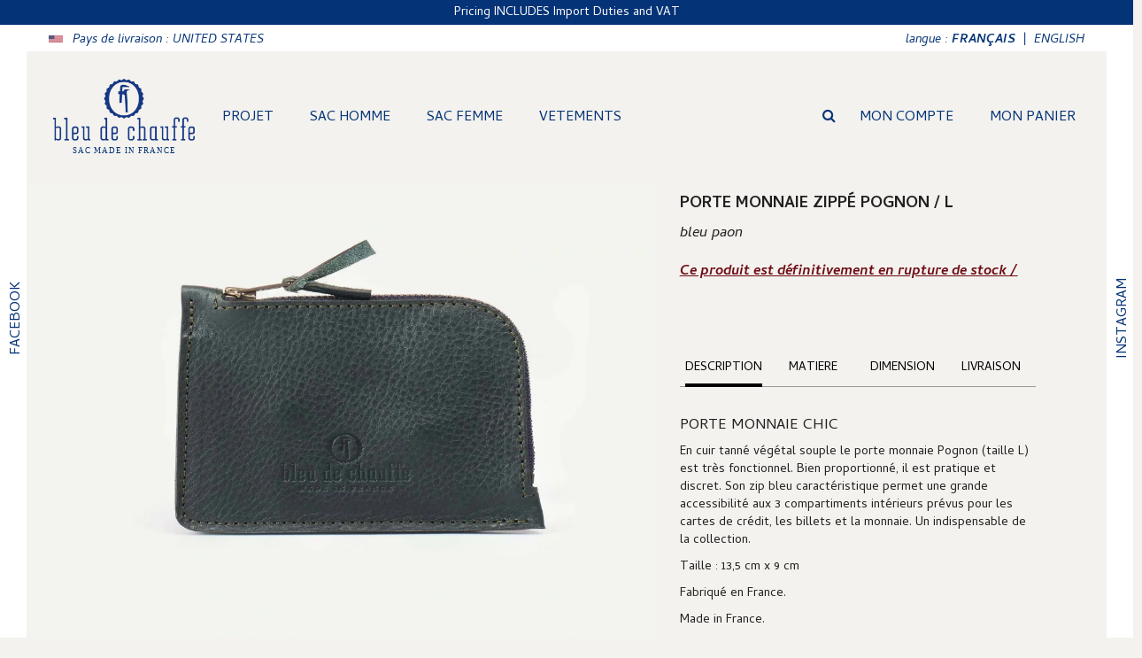

--- FILE ---
content_type: text/html; charset=utf-8
request_url: https://www.bleu-de-chauffe.com/fr/archives/1350-porte-monnaie-zippe-pognon-l-bleu-paon-3700716016599.html
body_size: 26956
content:
<!DOCTYPE HTML>
<!--[if lt IE 7]> <html class="no-js lt-ie9 lt-ie8 lt-ie7 " lang="fr"><![endif]-->
<!--[if IE 7]><html class="no-js lt-ie9 lt-ie8 ie7" lang="fr"><![endif]-->
<!--[if IE 8]><html class="no-js lt-ie9 ie8" lang="fr"><![endif]-->
<!--[if gt IE 8]> <html class="no-js ie9" lang="fr"><![endif]-->
<html lang="fr" country="US" continent="ALL" countryname="United States">
	<head>
		<!-- snskaloliatheme - 1.5 -->
		<meta charset="utf-8" />
		<title>Porte monnaie zippé Pognon - accessoire cuir</title>
				<meta name="description" content="Porte monnaie zippé Pognon - cuir tanné végétal I Made in France - Accessoire cuir - Bleu de Chauffe" />
						<meta name="generator" content="PrestaShop" />
		<meta name="robots" content="index,follow" />
		<meta name="viewport" content="width=device-width, minimum-scale=0.25, maximum-scale=1.6, initial-scale=1.0" />
		<meta name="apple-mobile-web-app-capable" content="yes" />
		<link rel="icon" type="image/vnd.microsoft.icon" href="/img/favicon.ico?1756299907" />
		<link rel="shortcut icon" type="image/x-icon" href="/img/favicon.ico?1756299907" />
		<link rel="stylesheet" href="//cdnjs.cloudflare.com/ajax/libs/animate.css/3.2.0/animate.min.css">
						<link rel="stylesheet" href="/themes/sns_kalolia/css/global.css" type="text/css" media="all" />
				<link rel="stylesheet" href="/themes/sns_kalolia/css/autoload/uniform.default.css" type="text/css" media="all" />
				<link rel="stylesheet" href="/themes/sns_kalolia/css/product.css" type="text/css" media="all" />
				<link rel="stylesheet" href="/themes/sns_kalolia/css/print.css" type="text/css" media="print" />
				<link rel="stylesheet" href="/js/jquery/plugins/fancybox/jquery.fancybox.css" type="text/css" media="all" />
				<link rel="stylesheet" href="/js/jquery/plugins/bxslider/jquery.bxslider.css" type="text/css" media="all" />
				<link rel="stylesheet" href="/modules/creativeelements/views/lib/font-awesome/css/font-awesome.min.css?v=4.7.0" type="text/css" media="all" />
				<link rel="stylesheet" href="/modules/creativeelements/views/css/animations.min.css?v=1.4.10" type="text/css" media="all" />
				<link rel="stylesheet" href="/modules/creativeelements/views/css/frontend.min.css?v=1.4.10" type="text/css" media="all" />
				<link rel="stylesheet" href="/themes/sns_kalolia/css/modules/blocknewsletter/blocknewsletter.css" type="text/css" media="all" />
				<link rel="stylesheet" href="/themes/sns_kalolia/css/modules/blocktags/blocktags.css" type="text/css" media="all" />
				<link rel="stylesheet" href="/themes/sns_kalolia/css/modules/blockviewed/blockviewed.css" type="text/css" media="all" />
				<link rel="stylesheet" href="/modules/sendtoafriend/sendtoafriend.css" type="text/css" media="all" />
				<link rel="stylesheet" href="https://fonts.googleapis.com/css?family=Cambay:400,400italic,700,700italic|Crimson+Text:400,600,700" type="text/css" media="all" />
				<link rel="stylesheet" href="/themes/sns_kalolia/css/theme-7b7973.css" type="text/css" media="all" />
				<link rel="stylesheet" href="/themes/sns_kalolia/css/modules/productscategory/css/productscategory.css" type="text/css" media="all" />
				<link rel="stylesheet" href="/modules/smartblog/css/smartblogstyle.css" type="text/css" media="all" />
				<link rel="stylesheet" href="/modules/prestapopup/css/prestapopup.css" type="text/css" media="all" />
				<link rel="stylesheet" href="/themes/sns_kalolia/css/modules/mailalerts/mailalerts.css" type="text/css" media="all" />
				<link rel="stylesheet" href="/modules/freedeliverymanager/views/css/style.css" type="text/css" media="all" />
				<link rel="stylesheet" href="/modules/freedeliverymanager/views/css/icons/timactive.css" type="text/css" media="all" />
				<link rel="stylesheet" href="/modules/giftcard/views/css/giftcard.css" type="text/css" media="all" />
				<link rel="stylesheet" href="/modules/layerslider/views/css/layerslider/layerslider.css?v=6.6.9" type="text/css" media="all" />
				<link rel="stylesheet" href="/modules/layerslider/views/lib/font-awesome/css/font-awesome.min.css?v=4.7.0" type="text/css" media="all" />
				<link rel="stylesheet" href="https://fonts.googleapis.com/css?family=Cambay:regular,italic,700,700italic&amp;subset=latin%2Clatin-ext" type="text/css" media="all" />
				<link rel="stylesheet" href="/modules/b2bregistration/views/css/front.css" type="text/css" media="all" />
						

		
				<script type="text/javascript">
var CUSTOMIZE_TEXTFIELD = 1;
var FancyboxI18nClose = 'Fermer';
var FancyboxI18nNext = 'Suivant';
var FancyboxI18nPrev = 'Pr&eacute;c&eacute;dent';
var KEEP_MENU = false;
var LS_Meta = {"v":"6.6.9"};
var PS_CATALOG_MODE = false;
var SNS_TOOLTIP = false;
var ajax_allowed = true;
var ajaxsearch = true;
var allowBuyWhenOutOfStock = false;
var attribute_anchor_separator = '-';
var attributesCombinations = [];
var availableLaterValue = '';
var availableNowValue = '';
var baseDir = 'https://www.bleu-de-chauffe.com/';
var baseUri = 'https://www.bleu-de-chauffe.com/';
var btGapTag = {"tagContent":{"tracking_type":{"label":"tracking_type","value":"view_item"},"content_type":{"label":"content_type","value":"'product'"},"contents":{"label":"contents","value":[{"item_id":1350,"item_name":"Porte monnaie zipp\u00e9 Pognon  \/ L - Bleu Paon","currency":"USD","item_category":"ARCHIVES","price":"84.34","item_brand":"No brand","id":1350,"name":"Porte monnaie zipp\u00e9 Pognon  \/ L - Bleu Paon","brand":"No brand","category":"ARCHIVES","list_name":"ARCHIVES"}]},"coupon_name":{"label":"coupon","value":"no_coupon"},"value":{"label":"value","value":84.34},"currency":{"label":"currency","value":"USD"}},"bAddToCartTrigger":"0","btnAddToCart":"p[id=\"add_to_cart\"]","elementCategoryProduct":"a.lnk_view","elementRemoveCart":"a.cart_quantity_delete","elementShipping":"input[type=radio]","elementPayment":"p.payment_module","elementlogin":"button#SubmitLogin","elementsignup":"button#SubmitCreate","elementWishCat":null,"elementWishProd":null,"gaId":"G-7QDWJND74Q","gaEnable":"1","bEnableUa":"1","sUAcode":"UA-26325720-1","ajaxUrl":"https:\/\/www.bleu-de-chauffe.com\/fr\/module\/ganalyticspro\/ajax","token":"d42648207894e700c637253564133a2b","bRefund":false,"bPartialRefund":false,"bUseConsent":false,"bConsentHtmlElement":"","iConsentConsentLvl":0};
var ceFrontendConfig = {"isEditMode":"","stretchedSectionContainer":false,"is_rtl":false};
var contentOnly = false;
var controller = 'product';
var controller_link = 'https://www.bleu-de-chauffe.com/fr/b2b-customer-create';
var create_account = 'Vous pouvez maintenant créer un compte en tant que B2B';
var currencyBlank = 1;
var currencyFormat = 1;
var currencyRate = 1.1;
var currencySign = '$';
var currentDate = '2026-01-18 00:10:36';
var customerGroupWithoutTax = false;
var customizationFields = false;
var customizationIdMessage = 'Personnalisation';
var default_eco_tax = 0;
var delete_txt = 'Supprimer';
var displayList = false;
var displayPrice = 0;
var doesntExist = 'Ce produit n\'existe pas dans cette déclinaison. Vous pouvez néanmoins en sélectionner une autre.';
var doesntExistNoMore = 'Ce produit n\'est plus en stock';
var doesntExistNoMoreBut = 'avec ces options mais reste disponible avec d\'autres options';
var ecotaxTax_rate = 0;
var fieldRequired = 'Veuillez remplir tous les champs, puis enregistrer votre personnalisation';
var freeProductTranslation = 'Offert !';
var freeShippingTranslation = 'Gratuite';
var generated_date = 1768691436;
var group_reduction = 0;
var idDefaultImage = 18840;
var id_lang = 5;
var id_product = 1350;
var img_dir = 'https://www.bleu-de-chauffe.com/themes/sns_kalolia/img/';
var img_prod_dir = 'https://www.bleu-de-chauffe.com/img/p/';
var img_ps_dir = 'https://www.bleu-de-chauffe.com/img/';
var instantsearch = false;
var isGuest = 0;
var isLogged = 0;
var jqZoomEnabled = false;
var mailalerts_already = 'Vous avez déjà une alerte pour ce produit';
var mailalerts_invalid = 'Votre adresse e-mail est invalide';
var mailalerts_placeholder = 'votre@email.com';
var mailalerts_registered = 'Demande de notification enregistrée';
var mailalerts_url_add = 'https://www.bleu-de-chauffe.com/fr/module/mailalerts/actions?process=add';
var mailalerts_url_check = 'https://www.bleu-de-chauffe.com/fr/module/mailalerts/actions?process=check';
var maxQuantityToAllowDisplayOfLastQuantityMessage = 3;
var minimalQuantity = 1;
var noTaxForThisProduct = false;
var normal_form = 0;
var oosHookJsCodeFunctions = [];
var page_name = 'product';
var priceDisplayMethod = 0;
var priceDisplayPrecision = 2;
var productAvailableForOrder = true;
var productBasePriceTaxExcl = 66.67;
var productBasePriceTaxExcluded = 66.67;
var productHasAttributes = false;
var productPrice = 84.34;
var productPriceTaxExcluded = 73.337;
var productPriceWithoutReduction = 84.33755;
var productReference = '240';
var productShowPrice = true;
var productUnitPriceRatio = 0;
var product_fileButtonHtml = 'Ajouter';
var product_fileDefaultHtml = 'Aucun fichier sélectionné';
var product_specific_price = [];
var ps_version = '1.6.0.14';
var quantitiesDisplayAllowed = true;
var quantityAvailable = 0;
var quickView = false;
var reduction_percent = 0;
var reduction_price = 0;
var register_as_b2b = 'Inscrivez-vous en tant que B2B';
var removingLinkText = 'supprimer cet article du panier';
var roundMode = 2;
var site_key = '';
var specific_currency = false;
var specific_price = 0;
var static_token = 'd42648207894e700c637253564133a2b';
var stf_msg_error = 'Votre e-mail n\'a pas pu être envoyé. Veuillez vérifier l\'adresse et réessayer.';
var stf_msg_required = 'Vous n\'avez pas rempli les champs requis';
var stf_msg_success = 'Votre e-mail a bien été envoyé';
var stf_msg_title = 'Envoyer à un ami';
var stf_secure_key = 'dd55e22777b8a8bc4387a7bdb9cbdd6e';
var stock_management = 1;
var taxRate = 15;
var token = 'd42648207894e700c637253564133a2b';
var uploading_in_progress = 'Envoi en cours, veuillez patienter...';
var usingSecureMode = true;
</script>

						<script type="text/javascript" src="/js/jquery/jquery-1.11.0.min.js"></script>
								<script type="text/javascript" src="/js/jquery/jquery-migrate-1.2.1.min.js"></script>
								<script type="text/javascript" src="/js/jquery/plugins/jquery.easing.js"></script>
								<script type="text/javascript" src="/js/tools.js"></script>
								<script type="text/javascript" src="/themes/sns_kalolia/js/global.js"></script>
								<script type="text/javascript" src="/themes/sns_kalolia/js/autoload/10-bootstrap.min.js"></script>
								<script type="text/javascript" src="/themes/sns_kalolia/js/autoload/15-jquery.total-storage.min.js"></script>
								<script type="text/javascript" src="/themes/sns_kalolia/js/autoload/15-jquery.uniform-modified.js"></script>
								<script type="text/javascript" src="/themes/sns_kalolia/js/autoload/bootstrap-tabdrop.js"></script>
								<script async type="text/javascript" src="/themes/sns_kalolia/js/autoload/owl.carousel.min.js"></script>
								<script type="text/javascript" src="/themes/sns_kalolia/js/autoload/sns-accordion.js"></script>
								<script type="text/javascript" src="/js/jquery/plugins/fancybox/jquery.fancybox.js"></script>
								<script type="text/javascript" src="/js/jquery/plugins/jquery.idTabs.js"></script>
								<script type="text/javascript" src="/js/jquery/plugins/jquery.scrollTo.js"></script>
								<script type="text/javascript" src="/js/jquery/plugins/jquery.serialScroll.js"></script>
								<script async type="text/javascript" src="/js/jquery/plugins/bxslider/jquery.bxslider.js"></script>
								<script type="text/javascript" src="/themes/sns_kalolia/js/product.js"></script>
								<script type="text/javascript" src="/modules/creativeelements/views/lib/waypoints/waypoints.min.js?v=4.0.2"></script>
								<script type="text/javascript" src="/modules/creativeelements/views/lib/jquery-numerator/jquery-numerator.min.js?v=0.2.1"></script>
								<script type="text/javascript" src="/modules/creativeelements/views/lib/slick/slick.min.js?v=1.6.2"></script>
								<script type="text/javascript" src="/modules/creativeelements/views/js/frontend.min.js?v=1.4.10"></script>
								<script type="text/javascript" src="/themes/sns_kalolia/js/modules/blockcart/ajax-cart.js"></script>
								<script async type="text/javascript" src="/themes/sns_kalolia/js/modules/blocknewsletter/blocknewsletter.js"></script>
								<script type="text/javascript" src="/themes/sns_kalolia/js/modules/sendtoafriend/sendtoafriend.js"></script>
								<script type="text/javascript" src="/themes/sns_kalolia/js/modules/productscategory/js/productscategory.js"></script>
								<script type="text/javascript" src="/themes/sns_kalolia/js/modules/mailalerts/mailalerts.js"></script>
								<script async type="text/javascript" src="/modules/freedeliverymanager/views/js/freedeliverymanager-carrier.js"></script>
								<script type="text/javascript" src="/modules/layerslider/views/js/layerslider/greensock.js?v=1.19.0"></script>
								<script type="text/javascript" src="/modules/layerslider/views/js/layerslider/layerslider.webshopworks.jquery.js?v=6.6.9"></script>
								<script type="text/javascript" src="/modules/layerslider/views/js/layerslider/layerslider.transitions.js?v=6.6.9"></script>
								<script type="text/javascript" src="/modules/b2bregistration/views/js/block_normal_reg.js"></script>
								<script type="text/javascript" src="/modules/ganalyticspro/views/js/bt_g4.js"></script>
								<script async type="text/javascript" src="https://www.bleu-de-chauffe.com/themes/sns_kalolia/js/sns-script.js"></script>

		
			<link rel="alternate" hreflang="en-us" href="https://www.bleu-de-chauffe.com/en/archives/1350-pognon-zippered-purse-l-peacock-blue-3700716016599.html" />
					<link rel="alternate" hreflang="de-de" href="https://www.bleu-de-chauffe.com/de/archiv/1350-porte-monnaie-zippe-pognon-l-bleu-paon-3700716016599.html" />
					<link rel="alternate" hreflang="fr-fr" href="https://www.bleu-de-chauffe.com/fr/archives/1350-porte-monnaie-zippe-pognon-l-bleu-paon-3700716016599.html" />
				<link rel="alternate" hreflang="x-default" href="https://www.bleu-de-chauffe.com/archives/1350-porte-monnaie-zippe-pognon-l-bleu-paon-3700716016599.html" />
			<script type="text/javascript"> 
						var checkCaptchaUrl ="/modules/eicaptcha/eicaptcha-ajax.php";
						var RecaptachKey = "6LcmxEcUAAAAAIf1xCJNvItUTxbwJj987HrfPeyp";
					</script>
					<script src="https://www.google.com/recaptcha/api.js?onload=onloadCallback&render=explicit" async defer></script>
					<script type="text/javascript" src="/modules/eicaptcha//js/eicaptcha-modules.js"></script><meta name="generator" content="Powered by Creative Slider 6.6.9 - Multi-Purpose, Responsive, Parallax, Mobile-Friendly Slider Module for PrestaShop." />

<script type="text/javascript">
    
    var _spmq = {"url":"\/\/www.bleu-de-chauffe.com\/fr\/archives\/1350-porte-monnaie-zippe-pognon-l-bleu-paon-3700716016599.html","user":null,"id_product":"1350","id_category":"","id_manufacturer":"","spm_ident":"EMcksAJn","id_cart":null};
    var _spm_id_combination = function() {
        return (typeof(document.getElementById('idCombination')) != 'undefined' && document.getElementById('idCombination') != null ?
            document.getElementById('idCombination').value : ''
        );
    };
    (function() {
        var spm = document.createElement('script');
        spm.type = 'text/javascript';
        spm.async = true;
        spm.src = 'https://app-spm.com/app.js?url=%2F%2Fwww.bleu-de-chauffe.com%2Ffr%2Farchives%2F1350-porte-monnaie-zippe-pognon-l-bleu-paon-3700716016599.html&id_product=1350&id_category=&id_manufacturer=&spm_ident=EMcksAJn&id_combination='+_spm_id_combination();
        var s_spm = document.getElementsByTagName('script')[0];
        s_spm.parentNode.insertBefore(spm, s_spm);
    })();
    
</script>



	<script async src="https://www.googletagmanager.com/gtag/js?id=G-7QDWJND74Q"></script>

  <script async defer type="text/javascript" src="https://cdn.cartsguru.io/1199d29d-3fc7-4d82-ad2f-74195f731034/c.js"></script>
  <script async defer type="text/javascript">
    // Prestashop 1.6.X.X
    if(typeof(ajaxCart) != 'undefined') {
      // override ajaxCart.updateCart function
      var ajaxCartUpdateCartFunc = ajaxCart.updateCart;
      ajaxCart.updateCart = function(jsonData) {
        ajaxCartUpdateCartFunc(jsonData);
        $.post('/index.php?fc=module&module=cartsguru&controller=ajax&method=getTracker&token=d42648207894e700c637253564133a2b')
          .then((resp) => {
            document.querySelector('div#tracker').innerHTML = resp.tracker;
          }
        );
      }
    }
    // Prestashop 1.7.X.X
    else if(typeof(prestashop) != 'undefined') {
      prestashop.on(
        'updateCart',
        function (event) {
          $.post('/index.php?fc=module&module=cartsguru&controller=ajax&method=getTracker&token=d42648207894e700c637253564133a2b')
            .then((resp) => {
              document.querySelector('div#tracker').innerHTML = resp.tracker;
            }
          );
        }
      );
    }
  </script>
  <div id="tracker" style="display:none;" hidden="hidden">
    

  </div>
<script>(function(w,d,t,r,u){var f,n,i;w[u]=w[u]||[],f=function(){var o={ti:"187109360"};o.q=w[u],w[u]=new UET(o),w[u].push("pageLoad")},n=d.createElement(t),n.src=r,n.async=1,n.onload=n.onreadystatechange=function(){var s=this.readyState;s&&s!=="loaded"&&s!=="complete"||(f(),n.onload=n.onreadystatechange=null)},i=d.getElementsByTagName(t)[0],i.parentNode.insertBefore(n,i)})(window,document,"script","//bat.bing.com/bat.js","uetq");</script>


		<style type="text/css">body{ 
							font-family: Cambay;
							font-size:13px;
							background-color:#f3f2ef;
							background-image: url("http://www.bleu-de-chauffe.com/themes/sns_kalolia/img/patterns/pattern_17.png");
							background-attachment: fixed;
							background-position: center top;
						}body{ font-family: Cambay !important; }</style>
		
		<!--[if IE 8]>
			<script src="https://oss.maxcdn.com/libs/html5shiv/3.7.0/html5shiv.js"></script>
			<script src="https://oss.maxcdn.com/libs/respond.js/1.3.0/respond.min.js"></script>
		<![endif]-->
		<link href="//netdna.bootstrapcdn.com/bootstrap/3.0.0/css/bootstrap-glyphicons.css" rel="stylesheet">
		<link rel="stylesheet" href="https://www.bleu-de-chauffe.com/themes/sns_kalolia/css/jquery.mCustomScrollbar.css" />
		<script async type="text/javascript" src="https://www.bleu-de-chauffe.com/themes/sns_kalolia/js/jquery.mCustomScrollbar.concat.min.js"></script>
		<script type="text/javascript" src="https://www.bleu-de-chauffe.com/themes/sns_kalolia/js/jquery.textStretch.js"></script>
		<script type="text/javascript" src="https://www.bleu-de-chauffe.com/themes/sns_kalolia/js/parallax.min.js"></script>
		<script type="text/javascript" src="https://www.bleu-de-chauffe.com/themes/sns_kalolia/js/jquery.mobile.custom.min.js"></script>
		<script type="text/javascript" src="https://www.bleu-de-chauffe.com/themes/sns_kalolia/js/jquery.touchSwipe.min.js"></script>
		<script async src="https://use.fonticons.com/38aec1c8.js"></script>

		<link rel="stylesheet" href="https://www.bleu-de-chauffe.com/themes/sns_kalolia/css/custom.css" type="text/css" media="all" />
		<link rel="stylesheet" href="https://www.bleu-de-chauffe.com/themes/sns_kalolia/css/only-webkit.css" id="only-webkit" disabled />
		                 <!-- canonical -->

                                                    <link rel="canonical" href="https://www.bleu-de-chauffe.com/fr/archives/1350-porte-monnaie-zippe-pognon-l-bleu-paon-3700716016599.html" />
                                    
                 <!-- /canonical --> 
                <meta name="facebook-domain-verification" content="e5vxk8gixkp3s55oxmkd9qzcrnw7gm" />
                <!-- Pinterest Tag -->
                <script>
                
                !function(e){if(!window.pintrk){window.pintrk = function () {
                window.pintrk.queue.push(Array.prototype.slice.call(arguments))};var
                  n=window.pintrk;n.queue=[],n.version="3.0";var
                  t=document.createElement("script");t.async=!0,t.src=e;var
                  r=document.getElementsByTagName("script")[0];
                  r.parentNode.insertBefore(t,r)}}("https://s.pinimg.com/ct/core.js");
                pintrk('load', '2612375541511', {em: '<user_email_address>'});
                pintrk('page');
                
                </script>
                <noscript>
                <img height="1" width="1" style="display:none;" alt=""
                  src="https://ct.pinterest.com/v3/?event=init&tid=2612375541511&pd[em]=<hashed_email_address>&noscript=1" />
                </noscript>
                <!-- end Pinterest Tag -->
                <!-- Start Kutoku referral snippet -->
                <script>
                
                !(function (w) {
                if (w.location.search.search(/(ktk|tap_a|tap_s)=/) === -1) return;
                var script = document.createElement("script");
                script.src = "https://bbljrxjq.bleu-de-chauffe.com/r/ymjs1a.js?" + [
                "url=" + encodeURIComponent(w.location.href),
                "cid=" + encodeURIComponent(Date.now() + '_' + Math.random().toString(36).substr(2))
                ].join("&");
                w.document.head.appendChild(script);
                })(window)
                
                </script>
                <!-- End Kutoku referral snippet -->
	</head>
	<body id="product" class="sns-body light header-style1 product product-1350 product-porte-monnaie-zippe-pognon-l-bleu-paon category-269 category-archives hide-left-column lang_fr">
				              
		<div class="sliding-text">
			<span class="rotate">		
                            <a href="https://www.bleu-de-chauffe.com/fr/29-selection-noel"><div id="newsletterInputHeader" class="hidden-xs hidden-sm visible-md visible-lg" style="display:block;position: relative;z-index: 9;background-color:#053377;text-align:center;width:100%;font-size:14px;color:#fcfcfc;line-height:16px;padding: 7px 3px 5px 3px;box-sizing:border-box;">Pricing INCLUDES Import Duties and VAT</div></a>
<a href="https://www.bleu-de-chauffe.com/fr/29-selection-noel"><div id="newsletterInputHeader" class="hidden-md hidden-lg visible-xs visible-sm" style="display:block;position: relative;z-index: 9;background-color:#053377;text-align:center;width:100%;font-size:12px;color:#fcfcfc;line-height:14px;padding: 7px 3px 5px 3px;box-sizing:border-box;">Pricing INCLUDES Import Duties and VAT</div></a>,
<a href="https://www.bleu-de-chauffe.com/fr/29-selection-noel"><div id="newsletterInputHeader" class="hidden-xs hidden-sm visible-md visible-lg" style="display:block;position: relative;z-index: 9;background-color:#053377;text-align:center;width:100%;font-size:14px;color:#fcfcfc;line-height:16px;padding: 7px 3px 5px 3px;box-sizing:border-box;">Free worldwide delivery for bags</div></a>
<a href="https://www.bleu-de-chauffe.com/fr/29-selection-noel"><div id="newsletterInputHeader" class="hidden-md hidden-lg visible-xs visible-sm" style="display:block;position: relative;z-index: 9;background-color:#053377;text-align:center;width:100%;font-size:12px;color:#fcfcfc;line-height:14px;padding: 7px 3px 5px 3px;box-sizing:border-box;">Free worldwide delivery for bags</div></a>,
<a href="https://www.bleu-de-chauffe.com/fr/29-selection-noel"><div id="newsletterInputHeader" class="hidden-xs hidden-sm visible-md visible-lg" style="display:block;position: relative;z-index: 9;background-color:#053377;text-align:center;width:100%;font-size:14px;color:#fcfcfc;line-height:16px;padding: 7px 3px 5px 3px;box-sizing:border-box;">Payment in 4 instalments with no charges, available with Paypal</div></a>
<a href="https://www.bleu-de-chauffe.com/fr/29-selection-noel"><div id="newsletterInputHeader" class="hidden-md hidden-lg visible-xs visible-sm" style="display:block;position: relative;z-index: 9;background-color:#053377;text-align:center;width:100%;font-size:12px;color:#fcfcfc;line-height:14px;padding: 7px 3px 5px 3px;box-sizing:border-box;">Payment in 4 instalments with no charges, available with Paypal</div></a>

			</span>							
		</div>
                        
		<script>
			
!function($){

	var defaults = {
		animation: "fade",
		separator: ",",
		speed: 3000
	};

	$.fx.step.textShadowBlur = function(fx) {
		$(fx.elem).prop('textShadowBlur', fx.now).css({textShadow: '0 0 ' + Math.floor(fx.now) + 'px black'});
	};

	$.fn.textrotator = function(options){
		var settings = $.extend({}, defaults, options);

		return this.each(function(){
			var el = $(this)
			var array = [];

			$.each(el.html().split(settings.separator), function(key, value) {
				array.push(value);
			});

			el.html(array[0]);

			// animation option
			var rotate = function() {
				switch (settings.animation) {

					case 'fade':
						el.fadeOut(500, function() {
							index = $.inArray(el.html(), array)
							if((index + 1) == array.length) index = -1
							el.html(array[index + 1]).fadeIn(settings.speed);
						});
						break;
				}
			};
			setInterval(rotate, 8000);
		});
	}

}(window.jQuery);

$(".sliding-text .rotate").textrotator({
	animation: "fade",
	speed: 3500
});

		</script>
		<div id="masterbordertop">
			<ul>
				<li class="usa">
					<a href="/module/tb_payslivraison/listcountries">Pays de livraison : <span style="text-transform: uppercase; font-style: italic;">United States</span></a>
				</li>
                                
			</ul>
                             
								
							
                       <div id="languedesktop" style="float:right;text-transform: none;">langue : <a href="https://www.bleu-de-chauffe.com/fr/archives/1350-porte-monnaie-zippe-pognon-l-bleu-paon-3700716016599.html"><b>FRAN&Ccedil;AIS</b></a>&nbsp;&nbsp;|&nbsp;&nbsp;<a href="https://www.bleu-de-chauffe.com/en/archives/1350-pognon-zippered-purse-l-peacock-blue-3700716016599.html">ENGLISH</a></div>
		</div>
		<div id="masterborderleft">
			<p>
				<a href="https://www.facebook.com/bleudechauffe" target="_blank">FACEBOOK</a>
			</p>
		</div>
		<div id="masterborderright">
			<p>
				<a href="https://instagram.com/bleudechauffe" target="_blank">INSTAGRAM</a>
			</p>
		</div>
		<div id="sns_wrapper">
			<div id="sns_menu" class="wrap">
                            <nav>
				<div id="sns_mainnav">
											<!-- Menu -->
					<div id="sns_custommenu">
						<div id="logo" class="hideOffcanvas">
							<a href="https://www.bleu-de-chauffe.com/" title="Bleu de chauffe">
								<img class="logo img-responsive" src="https://www.bleu-de-chauffe.com/img/logo.png" alt="Logo Bleu de chauffe" />
								<p>
									sac made in france
								</p>
							</a>
						</div>
						<ul class="mainnav">
							<li class="level0 custom-item"><a class="menu-title-lv0 showlnk" href="/fr/module/tb_presentation/generale" title="Projet"><span>Projet</span></a></li>
<li class="level0 custom-item has-child"><a class="menu-title-lv0 hidelnk" href="" title="Sac Homme"><span>Sac Homme</span></a><div class="wrap_dropdown fullwidth"><div class="row" style="width: 100%; margin: 0 auto;">
<div class="col-sm-2">
<h4 class="title">SAC HOMME</h4>
<ul class="menu">
<li><a href="/fr/236-ventes-privees"><strong style="color: red;">SOLDES</strong></a></li>
<li><a href="/fr/307-nouveautes">NOUVEAUTES</a></li>
<li><a href="/fr/205-sac-messenger">BESACE ET CARTABLE</a></li>
<li><a href="/fr/328-sac-de-postier">SAC DE POSTIER</a></li>
<li><a href="/fr/329-sac-musette">SAC MUSETTE</a></li>
<li><a href="/fr/204-sac-business">SAC BUSINESS</a></li>
<li><a href="/fr/207-sac-a-dos">SAC A DOS</a></li>
<li><a href="/fr/208-sac-de-voyage">SAC DE VOYAGE</a></li>
<li><a href="/fr/206-cabas">CABAS</a></li>
<li><a href="/fr/1199-sac-moto">SAC MOTO</a></li>
<li><a href="/fr/222-sac-photo">SAC PHOTO</a></li>
<li><a href="/fr/267-sac-banane">SAC BANANE</a></li>
<li><a href="/fr/330-sacoche">SACOCHE</a></li>
<li><a href="/fr/14-tout-voir">&lt;TOUT VOIR&gt;</a></li>
</ul>
</div>
<div class="col-sm-2">
<h4 class="title">ACCESSOIRES</h4>
<ul class="menu">
<li><a href="/fr/211-accessoires-tablette-ordinateur">HOUSSE DE TABLETTE</a></li>
<li><a href="/fr/304-pochette-ordinateur">POCHETTE ORDINATEUR</a></li>
<li><a href="/fr/293-pochette-et-trousse">POCHETTE ET TROUSSE</a></li>
<li><a href="/fr/209-portefeuille">PORTEFEUILLE</a></li>
<li><a href="/fr/289-porte-monnaie">PORTE-MONNAIE</a></li>
<li><a href="/fr/299-porte-cartes">PORTE-CARTES</a></li>
<li><a href="/fr/210-ceinture">CEINTURE</a></li>
<li><a href="/fr/231-trousse-de-toilette">TROUSSE DE TOILETTE</a></li>
<li><a href="/fr/212-accessoires">&lt;TOUT VOIR&gt;</a></li>
</ul>
</div>
<div class="col-sm-2">
<ul class="menu">
<li><a href="/fr/236-ventes-privees"><strong style="color: red;">SOLDES</strong></a></li>
<li><a href="/fr/1195-les-iconiques"><strong>LES ICONIQUES</strong></a></li>
<li><a href="/fr/307-nouveautes"><strong>NOUVEAUTES</strong></a></li>
<li><a href="/fr/252-carte-cadeau"><strong>CARTES CADEAUX</strong></a></li>
</ul>
</div>
<div class="col-sm-2">
<ul class="menu">
<li><a href="/fr/nos-lignes"><strong>NOS LIGNES</strong></a></li>
<li><a href="/fr/collaborations"><strong>COLLABORATIONS</strong></a></li>
<li><a href="/fr/27-lookbook"><strong>LOOKBOOK</strong></a></li>
<li><a href="/fr/26-entretien"><strong>ENTRETIEN</strong></a></li>
<li><a href="/fr/personnalisation"><strong>PERSONNALISATION</strong></a></li>
<li><a href="/fr/journal"><strong>JOURNAL</strong></a></li>
</ul>
</div>
<div class="col-sm-4 block-img">
<h4 class="title">SOLDES</h4>
<a href="/fr/236-ventes-privees"><button type="button">DECOUVRIR</button></a></div>
</div></div></li>
<li class="level0 custom-item has-child"><a class="menu-title-lv0 hidelnk" href="" title="Sac Femme"><span>Sac Femme</span></a><div class="wrap_dropdown fullwidth"><div class="row" style="width: 100%; margin: 0 auto;">
<div class="col-sm-2">
<h4 class="title">SAC FEMME</h4>
<ul class="menu">
<li><a href="/fr/236-ventes-privees"><strong style="color: red;">SOLDES</strong></a></li>
<li><a href="/fr/314-nouveautes">NOUVEAUTES</a></li>
<li><a href="/fr/302-sac-a-main">SAC A MAIN</a></li>
<li><a href="/fr/291-sac-besace">SAC BESACE</a></li>
<li><a href="/fr/198-sac-porte-croise">SAC BANDOULIERE</a></li>
<li><a href="/fr/197-sac-porte-epaule">SAC PORTÉ ÉPAULE</a></li>
<li><a href="/fr/196-Cabas">CABAS ET TOTE BAG</a></li>
<li><a href="/fr/292-sac-business">SAC BUSINESS FEMME</a></li>
<li><a href="/fr/199-pochette">SAC MINI</a></li>
<li><a href="/fr/1197-sac-seau">SAC SEAU</a></li>
<li><a href="/fr/245-sac-a-dos">SAC A DOS</a></li>
<li><a href="/fr/200-sac-de-voyage">SAC DE VOYAGE</a></li>
<li><a href="/fr/268-sac-banane">SAC BANANE</a></li>
<li><a href="/fr/240-sac-photo">SAC PHOTO</a></li>
<li><a href="/fr/7-tout-voir">&lt;TOUT VOIR&gt;</a></li>
</ul>
</div>
<div class="col-sm-2">
<h4 class="title">ACCESSOIRES</h4>
<ul class="menu">
<li><a href="/fr/202-accessoires-tablette-ordinateur">HOUSSE DE TABLETTE</a></li>
<li><a href="/fr/303-protection-ordinateur">POCHETTE ORDINATEUR</a></li>
<li><a href="/fr/295-pochette-et-trousse">POCHETTE ET TROUSSE</a></li>
<li><a href="/fr/201-portefeuille-et-compagnon">PORTEFEUILLE ET COMPAGNON</a></li>
<li><a href="/fr/290-porte-monnaie">PORTE-MONNAIE</a></li>
<li><a href="/fr/294-porte-cartes">PORTE-CARTES</a></li>
<li><a href="/fr/264-ceinture">CEINTURE</a></li>
<li><a href="/fr/241-trousse-de-toilette">TROUSSE DE TOILETTE</a></li>
<li><a href="/fr/203-accessoires">&lt;TOUT VOIR&gt;</a></li>
</ul>
</div>
<div class="col-sm-2">
<ul class="menu">
<li><a href="/fr/236-ventes-privees"><strong style="color: red;">SOLDES</strong></a></li>
<li><a href="/fr/1195-les-iconiques"><strong>LES ICONIQUES</strong></a></li>
<li><a href="/fr/307-nouveautes"><strong>NOUVEAUTES</strong></a></li>
<li><a href="/fr/251-carte-cadeau"><strong>CARTES CADEAUX</strong></a></li>
</ul>
</div>
<div class="col-sm-2">
<ul class="menu">
<li><a href="/fr/nos-lignes"><strong>NOS LIGNES</strong></a></li>
<li><a href="/fr/collaborations"><strong>COLLABORATIONS</strong></a></li>
<li><a href="/fr/27-lookbook"><strong>LOOKBOOK</strong></a></li>
<li><a href="/fr/26-entretien"><strong>ENTRETIEN</strong></a></li>
<li><a href="/fr/personnalisation"><strong>PERSONNALISATION</strong></a></li>
<li><a href="/fr/journal"><strong>JOURNAL</strong></a></li>
</ul>
</div>
<div class="col-sm-4 block-img">
<h4 class="title">SOLDES</h4>
<a href="/fr/236-ventes-privees"><button type="button">DECOUVRIR</button></a></div>
</div></div></li>
<li class="level0 custom-item has-child"><a class="menu-title-lv0 hidelnk" href="" title="Vetements"><span>Vetements</span></a><div class="wrap_dropdown fullwidth"><div class="row" style="width: 100%; margin: 0 auto;">
<div class="col-sm-2">
<ul class="menu">
<li><a href="/fr/331-lhistoire-de-la-veste-de-travail"><strong style="color: black;">HISTOIRE DE LA VESTE DE TRAVAIL</strong></a></li>
<li><a href="/fr/326-veste-de-travail">VESTE DE TRAVAIL HOMME</a></li>
<li><a href="/fr/1196-veste-de-travail-femme">VESTE DE TRAVAIL FEMME</a></li>
<li><a href="/fr/1265-l-histoire-du-sweat"><strong style="color: black;">HISTOIRE DU SWEAT-SHIRT</strong></a></li>
<li><a href="/fr/1264-le-sweat-bleu-de-chauffe">LE SWEAT-SHIRT</a></li>
<li><a href="/fr/1202-l-histoire-du-pull-marin"><strong style="color: red;">HISTOIRE DU PULL MARIN</strong></a></li>
<li><a href="/fr/1201-pull-marin-homme">LE PULL MARIN HOMME</a></li>
<li><a href="/fr/1234-l-histoire-du-t-shirt-middle-weight-champion"><strong style="color: black;">HISTOIRE DU T-SHIRT CHANVRE COTON MWC</strong></a></li>
<li><a href="/fr/1233-le-t-shirt-chanvre-coton-middle-weight-champion">LE T-SHIRT CHANVRE COTON MWC</a></li>
<li><a href="/fr/1206-l-histoire-du-t-shirt-heavy-weight-champion"><strong style="color: black;">HISTOIRE DU T-SHIRT HEAVY WEIGHT CHAMPION</strong></a></li>
<li><a href="/fr/1207-le-t-shirt-bdc-heavy-weight-champion">LE T-SHIRT HEAVY WEIGHT CHAMPION</a></li>
<li><a href="/fr/1231-casquette"><strong style="color: black;">CASQUETTE</strong></a></li>
<li><a href="/fr/332-tablier"><strong style="color: black;">TABLIER</strong></a></li>
<li><a href="/fr/1229-bonnet"><strong style="color: black;">BONNET</strong></a></li>
<li><a href="/fr/1238-tout-voir">&lt;TOUT VOIR&gt;</a></li>
</ul>
</div>
<div class="col-sm-4 block-img-vetements">
<h4 class="title">NOUVEAUTES</h4>
<a href="/fr/1238-tout-voir"><button type="button">DECOUVRIR</button></a></div>
</div></div></li>

						</ul>
						<ul class="mainnav mainnav2">
							<li class="level0 hideOffcanvas" id="menuSearch">
								<button type="button" id="search-menu" class="menu-title-lv0">
									<i class="fa fa-search" style="font-size:16px;" aria-hidden="true"></i>
								</button>
							</li>
							<li class="level0 hideOffcanvas" id="menuMyaccount"> 
																<a href="https://www.bleu-de-chauffe.com/index.php?controller=authentication" class="menu-title-lv0"><span>MON COMPTE</span></a>
															</li>
							<li class="level0 hideOffcanvas" id="menuCaddy">
								<a href="/index.php?controller=order-opc" class="menu-title-lv0">
									<span>MON PANIER</span>
								</a>
							</li>
						</ul>
					</div>
    
	<!--  -->

																					<div id="sns_mommenu" class="menu-offcanvas">
						<span class="btn2 btn-navbar leftsidebar">
							<i class="fa fa-align-left"></i>
							<span class="overlay"></span>
						</span>
												<span class="btn2 btn-navbar offcanvas">
							<span class="overlay"></span>
						</span>
												<span class="btn2 btn-navbar rightsidebar">
							<i class="fa fa-align-right"></i>
							<span class="overlay"></span>
						</span>
												<div id="menu_offcanvas" class="offcanvas"></div>
											</div>
					<div id="showOffCanvas" class="hideOffcanvas openOffcanvas">
						<i class="fa fa-bars"></i>
					</div>
					<a id="logo_responsive" href="/">
						<img src="/img/logo.png" alt="Logo Bleu de chauffe" />
						<p>
                                                    sac made in france
						</p>
					</a>
					<div id="sns_header_top" class="wrap">

						<div class="container-fluid">

							<div class="header-col-right pull-right">
								
								<div class="header-tools">
									<button type="button" id="search-menu-mobile" class="tongle">
										<i class="fa fa-search"></i>
									</button>
									<div class="myaccount">
										<div class="tongle" title="Sign in">
											<i class="fa fa-user"></i>
										</div>
										<div class="content">
																						<div id="topnav" class="topnav"></div>
											<div id="signin_menu" class="hidden_hover">
												<form action="https://www.bleu-de-chauffe.com/fr/index.php?controller=authentication" id="signin" method="post" autocomplete="off" >
													<h3>Me connecter</h3>
													<p>
													<label>Courriel</label>
													<input type="text" id="email" name="email" autocomplete="off" value="" class="required email"/>
													</p>
													<p>
													<label>Mot de passe</label>
													<input type="password" id="passwd" name="passwd" value="" class="required"/>
													</p>
													<p class="remember">
													<input type="hidden" name="back" value="my-account"/>
													<a class="exclusive_button_all"><input type="submit" class="shopping_exclusive" name="SubmitLogin" value="Me connecter" /></a>
													</p>
													<p class="forgot"> <a title="Mot de passe oubli&eacute;?" href="https://www.bleu-de-chauffe.com/fr/mot-de-passe-oublie" >Mot de passe oubli&eacute;?</a> </p>
												</form>
												<div id="header_user">
												</div>

												<form action="https://www.bleu-de-chauffe.com/fr/index.php?controller=authentication" method="post" id="subscribe">
													<h3>Cr&eacute;er votre compte</h3>
													<p>Saisir son courriel pour cr&eacute;er un compte.</p>
													<p class="text">
													<label >Courriel</label>
													<span><input type="text" name="email_create" value="" class="account_input" /></span>
													</p>
																										<p><a class="exclusive_button_all"><input type="submit" class="shopping_exclusive" name="SubmitCreate" value="Cr&eacute;er votre compte" /></a></p>
													<p><input type="hidden" class="hidden" name="SubmitCreate" value="Cr&eacute;er votre compte" /></p>
												</form>

											</div>
																					</div>
									</div>
									<div class="mysetting" style="display: none">
										<div class="tongle"><i class="fa fa-cog"></i></div>
										<div class="content">
											<!-- Block languages module -->

	<span>Language</span>
	<ul class="list-lang">
					<li>
																<a href="https://www.bleu-de-chauffe.com/en/archives/1350-pognon-zippered-purse-l-peacock-blue-3700716016599.html" title="English (United States)">
									<img alt="en" height="11" src="https://www.bleu-de-chauffe.com/img/l/1.jpg" />
					<span>English</span>
				</a>
						</li>
					<li>
																<a href="https://www.bleu-de-chauffe.com/de/archiv/1350-porte-monnaie-zippe-pognon-l-bleu-paon-3700716016599.html" title="Deutsch (German)">
									<img alt="de" height="11" src="https://www.bleu-de-chauffe.com/img/l/3.jpg" />
					<span>Deutsch</span>
				</a>
						</li>
					<li>
							<span class="current">
					<img alt="fr" height="11" src="https://www.bleu-de-chauffe.com/img/l/5.jpg" />
					<span>Français</span>
				</span>
						</li>
			</ul>
<!-- /Block languages module -->
<!-- Block currencies module -->

	<form id="setCurrency" action="/fr/archives/1350-porte-monnaie-zippe-pognon-l-bleu-paon-3700716016599.html" method="post">
		<input type="hidden" name="id_currency" id="id_currency" value=""/>
		<input type="hidden" name="SubmitCurrency" value="" />
	</form>
	<span>Currency</span>
	<ul id="select-currency">
					<li>
									<span>USD</span>
							</li>
					<li>
									<a href="javascript:setCurrency(1);" rel="nofollow" title="Euro">
						EUR
					</a>
							</li>
					<li>
									<a href="javascript:setCurrency(6);" rel="nofollow" title="Franc Suisse">
						CHF
					</a>
							</li>
					<li>
									<a href="javascript:setCurrency(7);" rel="nofollow" title="Hong Kong Dollar">
						HKD
					</a>
							</li>
					<li>
									<a href="javascript:setCurrency(2);" rel="nofollow" title="Pound">
						GBP
					</a>
							</li>
					<li>
									<a href="javascript:setCurrency(5);" rel="nofollow" title="Yen">
						JPY
					</a>
							</li>
					<li>
									<a href="javascript:setCurrency(4);" rel="nofollow" title="YUAN RMB">
						CNY
					</a>
							</li>
			</ul>
<!-- /Block currencies module -->
										</div>
									</div>
									<!-- MODULE Block cart -->
<div class="mycart mini-cart">
	<div class="tongle" title="View my shopping cart">
		<i class="fa fa-shopping-cart"></i>
		<span id="ajx-round" class="number-item ajax_cart_quantity hide">0</span>
	</div>
	<div class="content">
		<div class="block-inner">
			<div class="shopping_cart">
									<div class="cart_block exclusive">
						
						<div class="block_content">
							<!-- block list of products -->

							<a id="b-checkout" class="btn btn-default button button-small" href="https://www.bleu-de-chauffe.com/fr/index.php?controller=order-opc" title="Commander" rel="nofollow">
								Commander
							</a>

							<div class="cart_block_list">
																<p class="cart_block_no_products">
									Aucun produit
								</p>
								
								<div class="bottom-action actions">
									<div class="cart-prices">
										<div class="cart-prices-line first-line">
											<span>
												Livraison
											</span>
											<span class="price cart_block_shipping_cost ajax_cart_shipping_cost">
																									Gratuite
																							</span>
										</div>
																														<div class="cart-prices-line last-line">
											<span>Total</span>
											<span class="price cart_block_total ajax_block_cart_total">$ 0.00</span>
										</div>
																			</div>

									<div class="clearer"></div>

								</div>

							</div>
						</div>
					</div><!-- .cart_block -->
							</div>
		</div>
	</div>
</div>

	<div id="layer_cart">
		<div class="clearfix">
			<div class="cart-ajax-confirm">
				<div class="layer_cart_product">
					<span class="cross" title="Fermer la fenêtre"></span>
                    <a class="AltCloseBtn" href="#" title="Fermer la fenêtre"><img src="/img/closeBtnRouge.png" width="22" height="22" alt="Close"/></a>
					<h4>
						Panier
					</h4>
					<div class="product-image-container layer_cart_img">
					</div>
					<div class="layer_cart_product_info">
						<span id="layer_cart_product_title" class="product-name"></span>
						<span id="layer_cart_product_attributes"></span>
						<div class="quantityCont">
							<strong class="dark">Quantité</strong>
							<span id="layer_cart_product_quantity"></span>
						</div>
						<div class="totalCont">
							<strong class="dark" style="text-transform:uppercase;">Total</strong>
							<span id="layer_cart_product_price"></span>
						</div>
					</div>
				</div>
				<div class="layer_cart_cart">					
		
					<div class="layer_cart_row">
						
					</div>
		
										<div class="layer_cart_row">
						<strong class="dark">
							Frais de port
						</strong>
						<span class="ajax_cart_shipping_cost">
															Gratuite
													</span>
					</div>
										<div class="layer_cart_row">	
						<strong class="dark">
							Total						
						</strong>
						<span class="ajax_block_cart_total">
													</span>
					</div>
					<div class="button-container">	
						<span class="continue btn btn-default button button-medium" title="Continuer mes achats">
							<span>
								<i class="fa fa-angle-left left"></i>Continuer mes achats
							</span>
						</span>
						<a class="btn btn-default button button-medium pull-right"	href="https://www.bleu-de-chauffe.com/fr/index.php?controller=order" title="Commander" rel="nofollow">
							<span>
								Commander<i class="fa fa-angle-right right"></i>
							</span>
						</a>	
					</div>
				</div>
			</div>
		</div>
		<div class="crossseling"></div>
	</div> <!-- #layer_cart -->
	<div class="layer_cart_overlay"></div>

<!-- /MODULE Block cart -->								</div>
							</div>
						</div>
					</div>

					<script>
						jQuery(document).ready(function($) {
															var htmlMenuOffcanvas = $("#sns_custommenu").html();
								$('#menu_offcanvas').html(htmlMenuOffcanvas);
								$('#menu_offcanvas .mainnav li').removeClass('active');
								$('#menu_offcanvas .hideOffcanvas').remove();
								$('#menu_offcanvas .block-img').remove();
                                                                $('#menu_offcanvas .block-img-vetements').remove();
								$('#menu_offcanvas .wrap_dropdown :header').remove();
								$('#menu_offcanvas .mainnav2').remove();
								$('#menu_offcanvas').find('div').removeClass('col-sm-2');
								$('#menu_offcanvas .mainnav').find('strong').replaceWith(function() {
									return $(this).contents();
								});

								var accessoireh = $('#menu_offcanvas .mainnav li.level0:eq(1)').clone();
								accessoireh.find('.menu-title-lv0 span').text('Accessoire homme');
								accessoireh.find('.wrap_dropdown > div > div:eq(0)').remove();
								accessoireh.find('.wrap_dropdown > div > div:eq(1) .menu li:eq(0)').remove();
								accessoireh.find('.wrap_dropdown > div > div:eq(1) .menu li:eq(1)').remove();
								accessoireh.find('.wrap_dropdown > div > div:eq(2)').remove();
								var accessoirehtout = accessoireh.find('.wrap_dropdown > div > div:eq(0) .menu li:last').clone();
								accessoireh.find('.wrap_dropdown > div > div:last .menu').append( accessoirehtout );
								accessoireh.find('.wrap_dropdown > div > div:eq(0) .menu li:last').remove();
								$('#menu_offcanvas .mainnav').append( accessoireh );

								var accessoiref = $('#menu_offcanvas .mainnav li.level0:eq(2)').clone();
								accessoiref.find('.menu-title-lv0 span').text('Accessoire femme');
								accessoiref.find('.wrap_dropdown > div > div:eq(0)').remove();
								accessoiref.find('.wrap_dropdown > div > div:eq(1) .menu li:eq(0)').remove();
								accessoiref.find('.wrap_dropdown > div > div:eq(1) .menu li:eq(1)').remove();
								accessoiref.find('.wrap_dropdown > div > div:eq(2)').remove();
								var accessoireftout = accessoiref.find('.wrap_dropdown > div > div:eq(0) .menu li:last').clone();
								accessoiref.find('.wrap_dropdown > div > div:last .menu').append( accessoireftout );
								accessoiref.find('.wrap_dropdown > div > div:eq(0) .menu li:last').remove();
								$('#menu_offcanvas .mainnav').append( accessoiref );

								var lookbook = $('#menu_offcanvas .mainnav li.level0:eq(1) .wrap_dropdown > div > div:last .menu li:eq(1)').clone();
								lookbook.addClass('level0 custom-item');
								lookbook.find('a').addClass('menu-title-lv0 showlnk');
								lookbook.find('a').contents().wrap('<span></span>');
								$('#menu_offcanvas .mainnav').append( lookbook );
								$('#menu_offcanvas .mainnav li.level0:eq(1) .wrap_dropdown > div > div:last .menu li:eq(1)').remove();
								$('#menu_offcanvas .mainnav li.level0:eq(1) .wrap_dropdown > div > div:eq(1)').remove();

								var sachtout = $('#menu_offcanvas .mainnav li.level0:eq(1) .wrap_dropdown > div > div:eq(0) .menu li:last').clone();
								$('#menu_offcanvas .mainnav li.level0:eq(1) .wrap_dropdown > div > div:last .menu').append( sachtout );
								$('#menu_offcanvas .mainnav li.level0:eq(1) .wrap_dropdown > div > div:eq(0) .menu li:last').remove();

								$('#menu_offcanvas .mainnav li.level0:eq(2) .wrap_dropdown > div > div:eq(1)').remove();
								$('#menu_offcanvas .mainnav li.level0:eq(2) .wrap_dropdown > div > div:last .menu li:eq(1)').remove();

								var sacftout = $('#menu_offcanvas .mainnav li.level0:eq(2) .wrap_dropdown > div > div:eq(0) .menu li:last').clone();
								$('#menu_offcanvas .mainnav li.level0:eq(2) .wrap_dropdown > div > div:last .menu').append( sacftout );
								$('#menu_offcanvas .mainnav li.level0:eq(2) .wrap_dropdown > div > div:eq(0) .menu li:last').remove();

								$('#menu_offcanvas').append( $('<div id="navmobile2"></div>') );
								$('#navmobile2').append( $('#masterbordertop').html() );
								$('#navmobile2').append( $('.languageslist') ).show();
								$('#navmobile2 .languageslist').show();
								var stylell = {
									"margin" : "0",
									"text-align" : "left",
								};
								$('#navmobile2 .languageslist').css( stylell );
								$('#navmobile2 .languageslist').find('a').css('display', 'inline').css('font-style', 'normal');
								$('#navmobile2 .languageslist').find('a span').css('margin', '0');

								$("input.newsletterInput").focus(function(){
									if ($(this).val() == $(this)[0].title){
										$(this).val("");
									}
								});    
								$("input.newsletterInput").blur(function(){
									if ($(this).val() == ""){
										$(this).val($(this)[0].title);
									}
								});    
								$("input.newsletterInput").blur();

								$('#menuCaddy').append('<div class="wrap_submenu"></div>');
								$('#menuPrice').html($('.cart_block_total').html());
								$('#menuMyaccount').append('<div class="wrap_submenu"></div>');
								$('#menuLanguage').append('<div class="wrap_submenu"></div>');
								$('#menuMyaccount .top-link-myaccount').addClass("menu-title-lv0");
								
								$('#menuCaddy').addClass("has-child");
								$('#menuMyaccount').addClass("has-child");
								$('#menuLanguage').addClass("has-child");

								$('#menuCaddy .wrap_submenu').html('<div class="content">'+$('.header-tools .mini-cart .content').html()+'</div>');
								$('#menuMyaccount .wrap_submenu').html('<div class="content">'+$('.header-tools .myaccount .content').html()+'</div>');
								$('#menuLanguage .wrap_submenu').html('<div class="content">'+$('.header-tools .mysetting .content').html()+'</div>');

								$('.header-tools .mini-cart .content').remove();
								$('.header-tools .mini-cart').click(function() {
									window.location = "https://www.bleu-de-chauffe.com/fr/index.php?controller=order-opc";
								});

								$('#layer_cart').appendTo('body');
								$('.layer_cart_overlay').appendTo('body');

								$('#sns_custommenu > .mainnav > li > a').each(function( i ) {
									$(this).css({
										"display":"block",
										"min-width":($(this).parent().width()+5)+"px",
										"text-align":"center"
									});
								});

								$('#menu_offcanvas').SnsAccordion({
									accordion: false,
									expand: false,
									el_content: 'ul, .wrap_submenu',
									btn_open: '<i class="fa fa-plus"></i>',
									btn_close: '<i class="fa fa-minus"></i>'
								});
								$('#sns_mommenu .btn2.offcanvas').on('click', function(){
									if($('#menu_offcanvas').hasClass('active')){
										$('#menu_offcanvas').removeClass('active');
										$('body').removeClass('show-sidebar show-menumobile');
										$('#showOffCanvas').html('<i class="fa fa-bars"></i>');
									} else {
										$('#menu_offcanvas').addClass('active');
										$('.topPhrase').css("margin-top","-500px");
										$('body').addClass('show-sidebar show-menumobile');
										$('#showOffCanvas').html('<img src="/themes/sns_kalolia/img/close-blue.svg" alt="Fermer" />');
									}
								});
								$('#sns_mommenu .closeMenu_offcanvas a').on('click', function(){
									$("#sns_mommenu .btn2.offcanvas").trigger( "click" );
								});
								$('.openOffcanvas').on('click', function(){
									$("#sns_mommenu .btn2.offcanvas").trigger( "click" );
								});

								$('#sns_custommenu .level0 > .wrap_submenu').append('<div class="hideOffcanvas"><div class="social menuSocial hideOffcanvas">' + $('#sns_footer_middle .footerLeft .social').html() + '</div></div>' );

								$('#menu_offcanvas li.has-child').click(function () {
									if ( !$(this).hasClass('active') ) {
										$(this).addClass('active');
										$(this).find('> div > a').removeAttr("href").css("cursor","pointer");
									}
									else {
										$(this).removeClass('active');
									}
								});
													});
					</script>
					<!--/ Menu -->
	<div class="languageslist" style="display: none">	
                <a href="https://www.bleu-de-chauffe.com/fr/archives/1350-porte-monnaie-zippe-pognon-l-bleu-paon-3700716016599.html" title="FRANÇAIS">		
			<span>FRANÇAIS</span>
		</a>
                <a href="https://www.bleu-de-chauffe.com/en/archives/1350-pognon-zippered-purse-l-peacock-blue-3700716016599.html" title="ENGLISH">		
			<span>ENGLISH</span>
		</a>
</div>
				</div>
                            </nav>
			</div>
                                
			                           
			<div id="sns_content" class="wrap">
				<div id="columns" class="container-fluid">
					<div class="row">
                                            
																															<div id="sns_main" class="center_column col-xs-12 col-md-12">
							<div id="sns_maintop"></div>
							<div id="sns_mainmidle">
								<div id="center_column">
                                                                    
					

<style>
	.embed-container { position: relative; padding-bottom: 56.25%; height: 0; overflow: hidden; max-width: 100%; }
	.embed-container iframe, .embed-container object, .embed-container embed, .embed-container video { position: absolute; top: 0; left: 0; width: 100%; height: 100%; }

	.embed-container2 { position: relative; padding-bottom: 56.25%; height: 0; overflow: hidden; max-width: 100%; }
	.embed-container2 iframe, .embed-container2 object, .embed-container2 embed, .embed-container2 video { position: absolute; top: 0; left: 0; width: 100%; height: 100%; }
        
        #old_price { position: relative; text-decoration: none!important;}
        #old_price:before { content: ""; border-bottom: 1px solid black; position: absolute;top: 0;left: 0;width: 100%;height: 40%; }
        
        ._TSkFv{
            background-color: transparent!important;
            padding: 0px !important;
            text-align: right;
        }
        
        @media (max-width: 1015px) {
              ._TSkFv{
                    margin-left: 57%;
                    margin-top: -10px;
                    border: 0px !important;
              }
              ._25GrF{
                  font-size: 10px;
              }
              
              .intercom-lightweight-app-launcher{
                  bottom: 80px !important;
              }
              
              #buy_block .ossHookBottom h2{
                  margin-top: 10px;
              }
        }     
        
      

</style>
<script>
   

  window.intercomSettings = {
    app_id: "ay8yctwc"
  };
  
 
  
</script>

<script>(function(){var w=window;var ic=w.Intercom;if(typeof ic==="function"){ic('reattach_activator');ic('update',w.intercomSettings);}else{var d=document;var i=function(){i.c(arguments);};i.q=[];i.c=function(args){i.q.push(args);};w.Intercom=i;var l=function(){var s=d.createElement('script');s.type='text/javascript';s.async=true;s.src='https://widget.intercom.io/widget/ay8yctwc';var x=d.getElementsByTagName('script')[0];x.parentNode.insertBefore(s,x);};if(w.attachEvent){w.attachEvent('onload',l);}else{w.addEventListener('load',l,false);}}})();</script>
<div itemscope itemtype="http://schema.org/Product">
	<div class="row">
		<div class="col-md-12 main_product">
			<div class="primary_block">
								
				<div id="product_view_primary_block" class="primary_block flex-global row-img row">
					<!-- left infos-->
										<div id="img-box" class="product-img-box col-sm-12 col-lg-7">
					
						<!-- product img-->
												
						
													<img id="img1" class="img-gallery" src="https://www.bleu-de-chauffe.com/18840-thickbox_default/porte-monnaie-zippe-pognon-l-bleu-paon.jpg" alt="Porte monnaie zippé Pognon  / L - Bleu Paon (image n°1)" data-img-num="1" />
						
													<img id="img2" class="img-gallery" src="https://www.bleu-de-chauffe.com/18841-thickbox_default/porte-monnaie-zippe-pognon-l-bleu-paon.jpg" alt="Porte monnaie zippé Pognon  / L - Bleu Paon (image n°2)" data-img-num="2" />
						
													<img id="img3" class="img-gallery" src="https://www.bleu-de-chauffe.com/18842-thickbox_default/porte-monnaie-zippe-pognon-l-bleu-paon.jpg" alt="Porte monnaie zippé Pognon  / L - Bleu Paon (image n°3)" data-img-num="3" />
						
													<img id="img4" class="img-gallery" src="https://www.bleu-de-chauffe.com/18838-thickbox_default/porte-monnaie-zippe-pognon-l-bleu-paon.jpg" alt="Porte monnaie zippé Pognon  / L - Bleu Paon (image n°4)" data-img-num="4" />
						
													<img id="img5" class="img-gallery" src="https://www.bleu-de-chauffe.com/18839-thickbox_default/porte-monnaie-zippe-pognon-l-bleu-paon.jpg" alt="Porte monnaie zippé Pognon  / L - Bleu Paon (image n°5)" data-img-num="5" />
						
						
												
						</div> <!-- end pb-left-column -->
						<!-- end left infos-->
						<!-- center infos -->
												<div class="product-shop flex-container col-sm-12 col-lg-5">
													<div class="flex-block">
								<hr class="rep" />
								<form class="flex-sticky" id="buy_block" action="https://www.bleu-de-chauffe.com/fr/index.php?controller=cart" method="post">
									<div class="flex-overflow">
										<div class="details-product">
											<input type="hidden" name="token" value="d42648207894e700c637253564133a2b" />
											<input type="hidden" name="id_product" value="1350" id="product_page_product_id" />
											<input type="hidden" name="add" value="1" />
											<input type="hidden" name="id_product_attribute" id="idCombination" value="" />

																																	<div class="product-name" itemprop="name" content="Porte monnaie zippé Pognon  / L  -  Bleu Paon">
												Porte monnaie zippé Pognon  / L 
											</div>
											<div class="product-color">
												 Bleu Paon
											</div>
											<!-- review -->
											<div class="ratings-block">
																							</div>

											<!-- availability -->
											<div class="availability">

																								<!-- number of item in stock -->
												<!--
												<p id="pQuantityAvailable" style="display: none;">
												<span id="quantityAvailable">0</span>
												<span  id="quantityAvailableTxt">Article</span>
												<span  id="quantityAvailableTxtMultiple">Produits</span>
												</p>
												-->
												
																								<!-- availability -->

												<p id="availability_statut">
												
												<span id="availability_value" class="warning_inline">Ce produit est d&eacute;finitivement en rupture de stock /</span>
												</p>
												
																								<p id="availability_date" style="display: none;">
												<span id="availability_date_label">Date de disponibilit&eacute;:</span>
												<span id="availability_date_value"></span>
												</p>

											</div>

											
											
											<!-- price -->
											<div class="price-box">
																								<!-- prices -->
												<div class="price">
													<p class="our_price_display " itemprop="offers" itemscope itemtype="http://schema.org/Offer">
																															
													
													
																										</p>
                                                                                                        													<p class="prices_3cb hidden">
													ou
													<span id="eco_price"></span>
													<span id="eco_curr">$</span> par CB
													</p>
                                                                                                        													<!--
													<p id="reduction_percent"  style="display:none;">
													<span id="reduction_percent_display">
																										</span>
													</p>

													<p id="reduction_amount"  style="display:none">
													<span id="reduction_amount_display">
																										</span>
													</p>
													-->                                                                                                    
													<p id="old_price" class="hidden">
																											
														<span id="old_price_display"></span>
														<!-- TTC -->
																										</p>
													                                                                                                        
												</div> <!-- end prices -->
																																																 
												
											</div> <!-- end content_prices -->

											<div style="clear: both; height: 10px;"></div>                                                                                                                                                                       
                                                                                        
                                                                                           
											
											<button type="submit" name="Submit" id="add_to_cart_mobile" class="exclusive btn hidden-xs">
												Ajouter au panier											</button>
											<div class="productAnnex">
												<ul>
													<li>
														<a class="actif" data-forget="info1" href="#">description</a>
													</li>
													<li>
														<a data-forget="info2" href="#">matiere</a>
													</li>
													<li>
														<a data-forget="info3" href="#">dimension</a>
													</li>
													<li>
														<a data-forget="info4" href="#">livraison</a>
													</li>
												</ul>
												<div id="info1">
													<h1>PORTE MONNAIE CHIC</h1>
<p>En cuir tanné végétal souple le porte monnaie Pognon (taille L) est très fonctionnel. Bien proportionné, il est pratique et discret. Son zip bleu caractéristique permet une grande accessibilité aux 3 compartiments intérieurs prévus pour les cartes de crédit, les billets et la monnaie. Un indispensable de la collection.</p>
<p>Taille : 13,5 cm x 9 cm</p>
<p>Fabriqué en France.</p>
<p>Made in France.</p>
												</div>
												<div id="info2">
													<p><span lang="EN-US">Alors que plus de 90% de la production mondiale de cuir est réalisée avec des cuirs tannés au Chrome ou par des agents chimiques lourds, Bleu de chauffe choisit au contraire le seul processus de fabrication alternatif: le tannage végétal, action naturelle qui apporte au cuir une meilleure durabilité, un aspect et un toucher naturel, avec en prime une jolie patine au fil des années.</span></p>
<p><span lang="EN-US">- Cuir tanné végétal au moyen d’agents naturels comme le mimosa, le châtaignier ou l’acacia.</span></p>
<p><span lang="EN-US">- Finition naturelle souple.</span></p>
<p><span lang="EN-US">- Finition envers ponçé, façon velours.</span></p>
<p>- Zip YKK Excella, Maille Métal "bronze poli".</p>
												</div>
												<div id="info3">
													<p>- Dimension : 13,5 cm x 9 cm x 0,8 cm</p>
<p>- 2 compartiments pour vos cartes d'identité, cartes de crédit, billets, tickets de métro.</p>
<p>- 1 compartiment central pour la monnaie.</p>
												</div>
												<div id="info4">
													<p> </p>
<p><strong>FRANCE</strong></p>
<ul>
<li><strong>- Colissimo RELAIS</strong> 4/5 jours : <strong>6€</strong></li>
<li><strong>- Colissimo à domicile</strong> 48H : <strong>8,70€</strong></li>
<li><strong>- Chronopost </strong>24H jours ouvrés uniquement : <strong>12€</strong></li>
</ul>
<p> </p>
<p> </p>
<p><strong>EUROPE</strong></p>
<ul>
<li><strong>- Colissimo à domicile</strong> 4/5 JOURS : <strong>12,70€</strong></li>
<li><strong>- Chronopost </strong>24H/48h: <strong>17€</strong></li>
</ul>
<p> </p>
<p> </p>
<p><strong>RESTE DU MONDE</strong></p>
<ul>
<li><strong>- Colissimo à domicile</strong> 7/10 JOURS : <strong>12,70€</strong></li>
<li><strong>- Chronopost</strong> 48h: <strong>70€</strong></li>
</ul>
<p> </p>
<p><em><a href="https://www.bleu-de-chauffe.com/fr/content/10-livraison" target="_blank">Pour plus d’informations</a><br /></em></p>
<p> </p>
												</div>
											</div>
											<script>
												jQuery(document).ready(function($){
													$('.productAnnex ul li a').click(function () {
														$('.productAnnex div').hide();
														$('#' + $(this).data('forget') ).show();
														$('.productAnnex a').removeClass('actif');
														$(this).addClass('actif');
														return false;
													});
												});
											</script>
											<!-- Out of stock hook -->
											<div style="clear:both;"></div>

																						<!--Accessories -->
											<div class="suggestions_block clearfix" id="suggestions_block">
												<a href="https://www.bleu-de-chauffe.com/fr/personnalisation" target="_blank" id="discover_link">
													d&eacute;couvrir la personnalisation
												</a>
												<div class="block_content">
													<h2>personnalisez votre BLEU DE CHAUFFE</h2>
													<div class="product_desc">
																												<a href="#" class="product-image product_image">
															<img class="lazyOwl" src="https://www.bleu-de-chauffe.com/3836-cart_default/personaliser-initiale.jpg" alt="" width="80" height="80"/>
														</a>

													</div>
													<div class="btnAddToCart">
																												<div class="no-print">
															<a class="exclusive button ajax_add_to_cart_button" href="https://www.bleu-de-chauffe.com/fr/index.php?controller=cart&amp;qty=1&amp;id_product=221&amp;token=d42648207894e700c637253564133a2b&amp;add=" data-id-product="221" title="Ajouter au panier">
																<span>Ajouter</span>
															</a>
														</div>
																											</div>
													<div class="s_title_block">
														<h5 class="product-name">
															<a href="https://www.bleu-de-chauffe.com/fr/home/221-personaliser-initiale.html">
																AJOUTEZ VOS INITIALES (+3j de livraison)
															</a>
														</h5>
																												<span class="price">
																														$ 30.57
																													</span>
																											</div>

												</div>
												<div><input id="initiales" name="initiales" type="text" maxlength="3" placeholder="Mention your initials, maximum 3 letters"></div>
												<img id="madeinfrance" src="/themes/sns_kalolia/img/madeinfrance.png" alt="Made in France" />
											</div>
											
											
											
											
											
											<!-- pb-right-column-->
																						<!-- add to cart form-->
											<div class="product_attributes clearfix">
												
											</div> <!-- end product_attributes -->
                                                                                        
                                                                                       

											<div id="mobile-recommended">
                                                                                            
                                                                                                 <div class="ce-product"><!-- zone editable -->
                                                                                                                                                                                                      
                                                                                                                                                                                                  </div>
                                                                                                
												<!--Colours -->
												<div class="footer_block">
													<h2>Available in other colors</h2>
													<ul>
																												<li>
															<a class="img_block" href="https://www.bleu-de-chauffe.com/fr/porte-monnaie/373-porte-monnaie-zippe-pognon-marine-3700716005203.html">
																<img src="https://www.bleu-de-chauffe.com/14410-large_default/porte-monnaie-zippe-pognon-marine.jpg" />
															</a>
														</li>
																												<li>
															<a class="img_block" href="https://www.bleu-de-chauffe.com/fr/porte-monnaie/376-porte-monnaie-zippe-pognon-noir-3700716003926.html">
																<img src="https://www.bleu-de-chauffe.com/14419-large_default/porte-monnaie-zippe-pognon-noir.jpg" />
															</a>
														</li>
																												<li>
															<a class="img_block" href="https://www.bleu-de-chauffe.com/fr/porte-monnaie/1203-porte-monnaie-zippe-pognon-l-marron-brun-3700716011372.html">
																<img src="https://www.bleu-de-chauffe.com/16291-large_default/porte-monnaie-zippe-pognon-l-marron-brun.jpg" />
															</a>
														</li>
																											</ul>
												</div>
												<!--end Colours -->
                                                                                              
												<!--Accessories -->
												<div class="footer_block">
													<h2 style="text-transform: capitalize">recommand&eacute;</h2>													<ul>
																																																								<li data-product-id="103">
															<a class="img_block" href="https://www.bleu-de-chauffe.com/fr/entretien/103-lait-naturel-pour-cuir-3700716012249.html" title="">
																<img src="https://www.bleu-de-chauffe.com/14506-large_default/lait-naturel-pour-cuir.jpg" alt="" />
															</a>
															<div class="title_block">
																																<a href="https://www.bleu-de-chauffe.com/fr/entretien/103-lait-naturel-pour-cuir-3700716012249.html">
																	<h2>Lait naturel pour cuir </h2>
																																		<span class="rec-color"> (150 ml)</span>
																																	</a>
																																<span class="price">
																																		$ 12.65																</span>
																															</div>
															<div class="btnAddToCart">
																																<div class="no-print">
																	<a class="exclusive button ajax_add_to_cart_button" href="https://www.bleu-de-chauffe.com/fr/index.php?controller=cart&amp;qty=1&amp;id_product=%7B%24accessory.id_product%7Cintval%7D&amp;token=%7B%24static_token%7D&amp;add=" data-id-product="103" title="Ajouter au panier">
																		<span>Ajouter</span>
																	</a>
																</div>
																															</div>
														</li>
																																																																						<li data-product-id="954">
															<a class="img_block" href="https://www.bleu-de-chauffe.com/fr/sac-musette/954-musette-du-pecheur-s-musc-suede-3700716010559.html" title="Musette du Pêcheur S - Musc / Suède">
																<img src="https://www.bleu-de-chauffe.com/23083-large_default/musette-du-pecheur-s-musc-suede.jpg" alt="Musette du Pêcheur S - Musc / Suède" />
															</a>
															<div class="title_block">
																																<a href="https://www.bleu-de-chauffe.com/fr/sac-musette/954-musette-du-pecheur-s-musc-suede-3700716010559.html">
																	<h2>Musette du Pêcheur S / Cuir Velours </h2>
																																		<span class="rec-color"> (Musk)</span>
																																	</a>
																																<span class="price">
																																		$ 342.60																</span>
																															</div>
															<div class="btnAddToCart">
																																<div class="no-print">
																	<a class="exclusive button ajax_add_to_cart_button" href="https://www.bleu-de-chauffe.com/fr/index.php?controller=cart&amp;qty=1&amp;id_product=%7B%24accessory.id_product%7Cintval%7D&amp;token=%7B%24static_token%7D&amp;add=" data-id-product="954" title="Ajouter au panier">
																		<span>Ajouter</span>
																	</a>
																</div>
																															</div>
														</li>
																																									</ul>
												</div>
												<!--end Accessories -->
											</div>
										</div>

										<div id="mobile-footer">
											<form class="sub-newsletter" action="" method="post">
												<p class="newsletter-msg">
													Inscrivez-vous à notre newsletter et bénéficiez de 10 € de réduction sur votre 1ère commande
												</p>
												<input type="email" placeholder="adresse courriel" />
												<input type="submit" value="S'INSCRIRE" />
											</form>
											<div class="rs">
												<a href="https://instagram.com/bleudechauffe" target="_blank">
													<i class="fa fa-instagram"></i>
												</a>
												<a href="https://www.facebook.com/bleudechauffe" target="_blank">
													<i class="fa fa-facebook"></i>
												</a>
											</div>
											<div class="infos">
												<div class="row">
													<div class="col-xs-6">
														<h4>Paiement sécurisé</h4>
														<p>
															Transactions 100% sécurisées par carte bancaire Visa, Mastercard et Paypal
														</p>
														<a href="#">EN SAVOIR PLUS</a>
													</div>
													<div class="col-xs-6 livraison">
														<h4>Livraison gratuite</h4>
														<p>
															Pour toutes commandes de sacs*
														</p>
														<a href="#">EN SAVOIR PLUS</a>
													</div>
												</div>
												<hr />
												<div class="row">
													<div class="col-xs-6 retour">
														<h4>Retour &amp; échange</h4>
														<p>
															Retours gratuits depuis la France, sous 14 jours après réception de votre commande*
														</p>
														<a href="#">EN SAVOIR PLUS</a>
													</div>
													<div class="col-xs-6 chat">
														<h4>Service client</h4>
														<p>
															Contactez nous via notre chat de 9h à 18h du lundi au vendredi ou via notre formulaire
														</p>
														<a href="#">EN SAVOIR PLUS</a>
													</div>
												</div>
											</div>
										</div>
										<div id="mobile-footer2">
											<a href="#">point de ventes</a>
											<a href="#">données personnelles</a>
											<a href="#">conditions de ventes</a>
											<a href="#">bleu de chauffe for business</a>
											<a href="#">contact presse</a>
                                                                                        <a href="javascript:openAxeptioCookies()">Modifier vos cookies</a>
										</div>
                                                                                                        

																				<!-- end pb-right-column-->

										</div>
									</form>

								</div>

							</div>
							<!-- end center infos-->

						</div>
					</div> <!-- end primary_block -->
                                        <div class="ce-product" id="prod-desktop"><!-- zone editable --></div>

					<!--Colours -->
					<div class="footer_block">
                                                
                                                
						<h2>Available in other colors</h2>
						<ul>
														<li class="col-xs-12 col-xs-6 col-md-4">
								<a class="img_block" href="https://www.bleu-de-chauffe.com/fr/porte-monnaie/373-porte-monnaie-zippe-pognon-marine-3700716005203.html">
									<img src="https://www.bleu-de-chauffe.com/14410-large_default/porte-monnaie-zippe-pognon-marine.jpg" />
								</a>
							</li>
														<li class="col-xs-12 col-xs-6 col-md-4">
								<a class="img_block" href="https://www.bleu-de-chauffe.com/fr/porte-monnaie/376-porte-monnaie-zippe-pognon-noir-3700716003926.html">
									<img src="https://www.bleu-de-chauffe.com/14419-large_default/porte-monnaie-zippe-pognon-noir.jpg" />
								</a>
							</li>
														<li class="col-xs-12 col-xs-6 col-md-4">
								<a class="img_block" href="https://www.bleu-de-chauffe.com/fr/porte-monnaie/1203-porte-monnaie-zippe-pognon-l-marron-brun-3700716011372.html">
									<img src="https://www.bleu-de-chauffe.com/16291-large_default/porte-monnaie-zippe-pognon-l-marron-brun.jpg" />
								</a>
							</li>
													</ul>
					</div>
                                        <div class="clearfix"></div>
					<!--end Colours -->

					<!--Accessories -->
					<div class="footer_block">
						<h2 style="text-transform: capitalize">recommand&eacute;</h2>						<ul class="row">
																												<li class="col-xs-12 col-xs-6 col-md-4" data-product-id="103">
								<a class="img_block" href="https://www.bleu-de-chauffe.com/fr/entretien/103-lait-naturel-pour-cuir-3700716012249.html" title="">
									<img src="https://www.bleu-de-chauffe.com/14506-large_default/lait-naturel-pour-cuir.jpg" alt="" />
								</a>
								<div class="title_block">
									                                                                        <h2><a href="https://www.bleu-de-chauffe.com/fr/entretien/103-lait-naturel-pour-cuir-3700716012249.html">
                                                                            Lait naturel pour cuir 
																				<span class="rec-color"> (150 ml)</span>
										                                                                           
                                                                        </a></h2>
																		<span class="price">
																				$ 12.65									</span>
																	</div>
								<div class="btnAddToCart">
																		<div class="no-print">
										<a class="exclusive button ajax_add_to_cart_button" href="https://www.bleu-de-chauffe.com/fr/index.php?controller=cart&amp;qty=1&amp;id_product=%7B%24accessory.id_product%7Cintval%7D&amp;token=%7B%24static_token%7D&amp;add=" data-id-product="103" title="Ajouter au panier">
											<span>Ajouter</span>
										</a>
									</div>
																	</div>
							</li>
																																			<li class="col-xs-12 col-xs-6 col-md-4" data-product-id="954">
								<a class="img_block" href="https://www.bleu-de-chauffe.com/fr/sac-musette/954-musette-du-pecheur-s-musc-suede-3700716010559.html" title="Musette du Pêcheur S - Musc / Suède">
									<img src="https://www.bleu-de-chauffe.com/23083-large_default/musette-du-pecheur-s-musc-suede.jpg" alt="Musette du Pêcheur S - Musc / Suède" />
								</a>
								<div class="title_block">
									                                                                        <h2><a href="https://www.bleu-de-chauffe.com/fr/sac-musette/954-musette-du-pecheur-s-musc-suede-3700716010559.html">
                                                                            Musette du Pêcheur S / Cuir Velours 
																				<span class="rec-color"> (Musk)</span>
										                                                                           
                                                                        </a></h2>
																		<span class="price">
																				$ 342.60									</span>
																	</div>
								<div class="btnAddToCart">
																		<div class="no-print">
										<a class="exclusive button ajax_add_to_cart_button" href="https://www.bleu-de-chauffe.com/fr/index.php?controller=cart&amp;qty=1&amp;id_product=%7B%24accessory.id_product%7Cintval%7D&amp;token=%7B%24static_token%7D&amp;add=" data-id-product="954" title="Ajouter au panier">
											<span>Ajouter</span>
										</a>
									</div>
																	</div>
							</li>
																				</ul>
					</div>
					<!--end Accessories -->

					</div>
					<div class="clearfix"></div>

					
														</div> <!-- itemscope product wrapper -->

								
				<div id="fullscreen-carousel">
					
										<img class="img-carousel" src="https://www.bleu-de-chauffe.com/18840/porte-monnaie-zippe-pognon-l-bleu-paon.jpg" alt="Porte monnaie zippé Pognon  / L - Bleu Paon (image n°1)" data-img-num="1" />
					
										<img class="img-carousel" src="https://www.bleu-de-chauffe.com/18841/porte-monnaie-zippe-pognon-l-bleu-paon.jpg" alt="Porte monnaie zippé Pognon  / L - Bleu Paon (image n°2)" data-img-num="2" />
					
										<img class="img-carousel" src="https://www.bleu-de-chauffe.com/18842/porte-monnaie-zippe-pognon-l-bleu-paon.jpg" alt="Porte monnaie zippé Pognon  / L - Bleu Paon (image n°3)" data-img-num="3" />
					
										<img class="img-carousel" src="https://www.bleu-de-chauffe.com/18838/porte-monnaie-zippe-pognon-l-bleu-paon.jpg" alt="Porte monnaie zippé Pognon  / L - Bleu Paon (image n°4)" data-img-num="4" />
					
										<img class="img-carousel" src="https://www.bleu-de-chauffe.com/18839/porte-monnaie-zippe-pognon-l-bleu-paon.jpg" alt="Porte monnaie zippé Pognon  / L - Bleu Paon (image n°5)" data-img-num="5" />
					
										<button id="previous" type="button">
						<
					</button>
					<button id="next" type="button">
						>
					</button>
				</div>

				<div id="indicator">
				</div>
				<div id="btnprev">
					<img src="https://www.bleu-de-chauffe.com/themes/sns_kalolia/img/fleche.png" alt="←">
				</div>
				<div id="btnnext">
					<img src="https://www.bleu-de-chauffe.com/themes/sns_kalolia/img/fleche.png" alt="→">
				</div>

				<script>
					$(function() {
						//alert('Exec Jquery page product');
						var x = {
							aInternal: 10,
							aListener: function(val) {},
							set imgnum(val) {
								this.aInternal = val;
								this.aListener(val);
							},
							get imgnum() {
								return this.aInternal;
							},
							registerListener: function(listener) {
								this.aListener = listener;
							}
						}

						x.registerListener(function(val) {
							if (val == 1)
								$('#previous').hide();
							else if ($('#previous').is(":hidden"))
								$('#previous').show();

							if (val == 5)
								$('#next').hide();
							else if ($('#next').is(":hidden"))
								$('#next').show();
						});

						$('.img-gallery').click(function(event) {
							if ($(window).width() > 1024) {
								x.imgnum = $(this).data('img-num');

								$('html').css('overflow', 'hidden');
								$('.img-carousel').hide();
								$('.img-carousel[data-img-num="' + x.imgnum +'"]').show();
								$('#fullscreen-carousel').fadeIn();

								var position = event.pageY - $('#fullscreen-carousel').offset().top;
								var ratio = (position * 1 / $('#fullscreen-carousel').height()) * ( $('.img-carousel[data-img-num="' + x.imgnum +'"]').height() - $('#fullscreen-carousel').height() );

								$('.img-carousel[data-img-num="' + x.imgnum +'"]').css('top', '-'+ratio+'px');
							}
						});

						$('.img-carousel').click(function() {
							x.imgnum = $(this).data('img-num');
							$('html').css('overflow', 'initial');
							$('#fullscreen-carousel').fadeOut(function() {
								$('.img-carousel[data-img-num="' + x.imgnum +'"]').hide();
							});
						});

						$('#previous').click(function() {
							x.imgnum = x.imgnum - 1;

							var position = event.pageY - $('#fullscreen-carousel').offset().top;
							var ratio = (position * 1 / $('#fullscreen-carousel').height()) * ( $('.img-carousel[data-img-num="' + x.imgnum +'"]').height() - $('#fullscreen-carousel').height() );

							$('.img-carousel[data-img-num="' + x.imgnum +'"]').css('top', '-'+ratio+'px');

							$('.img-carousel[data-img-num="' + x.imgnum +'"]').show();
							$('.img-carousel[data-img-num="' + (x.imgnum + 1) +'"]').fadeOut();
						});

						$('#next').click(function() {
							x.imgnum = x.imgnum + 1;

							var position = event.pageY - $('#fullscreen-carousel').offset().top;
							var ratio = (position * 1 / $('#fullscreen-carousel').height()) * ( $('.img-carousel[data-img-num="' + x.imgnum +'"]').height() - $('#fullscreen-carousel').height() );

							$('.img-carousel[data-img-num="' + x.imgnum +'"]').css('top', '-'+ratio+'px');

							$('.img-carousel[data-img-num="' + x.imgnum +'"]').fadeIn(function() {
								$('.img-carousel[data-img-num="' + (x.imgnum - 1) +'"]').hide();
							});
						});

						$(document).mousemove(function(event) {
							var position = event.pageY - $('#fullscreen-carousel').offset().top;
							var ratio = (position * 1 / $('#fullscreen-carousel').height()) * ( $('.img-carousel[data-img-num="' + x.imgnum +'"]').height() - $('#fullscreen-carousel').height() );

							$('.img-carousel[data-img-num="' + x.imgnum +'"]').css('top', '-'+ratio+'px');
						});

						var carousel = document.querySelector('#img-box');
						var indicator = document.querySelector('#indicator');
						var elements = document.querySelectorAll('#img-box > *');
						var currentIndex = 0;

						function renderIndicator() {
							// this is just an example indicator; you can probably do better
							indicator.innerHTML = '';
							for (var i = 0; i < elements.length; i++) {
								var button = document.createElement('button');
								var btnprev = document.querySelector('#btnprev');
								var btnnext = document.querySelector('#btnnext');
								button.innerHTML = '\u2022';
								if (i === currentIndex)
									button.classList.add('activated');
								(function(i) {
									button.onclick = function() {
										elements[i].scrollIntoView();
									}
									if (i === currentIndex - 1) {
										btnprev.onclick = function() {
											elements[i].scrollIntoView();
										}
									}
									if (i === currentIndex + 1) {
										btnnext.onclick = function() {
											elements[i].scrollIntoView();
										}
									}
								})(i);
								indicator.appendChild(button);
							}
						}

						var observer = new IntersectionObserver(function(entries, observer) {
							// find the entry with the largest intersection ratio
							var activated = entries.reduce(function (max, entry) {
								return (entry.intersectionRatio > max.intersectionRatio) ? entry : max;
							});
							if (activated.intersectionRatio > 0) {
								currentIndex = elementIndices[activated.target.getAttribute("id")];
								renderIndicator();
							}
						}, {
							root:carousel, threshold:1
						});
						var elementIndices = {};
						for (var i = 0; i < elements.length; i++) {
							elementIndices[elements[i].getAttribute("id")] = i;
							observer.observe(elements[i]);
						}
					});
				</script>
				<script src="https://www.bleu-de-chauffe.com/themes/sns_kalolia/js/remove-logo.js"></script>

								
				 
				</div>

<div id="sns_mainbottom"></div>
</div><!-- #sns_mainmidle -->
</div><!-- #sns_main -->
</div><!-- .row -->
</div><!-- #columns -->
</div><!-- #sns_content -->



<!-- Footer -->
<footer>
    
<div class="footerPusher"></div>
<div id="footer">
         
	<form class="sub-newsletter" action="https://www.bleu-de-chauffe.com/fr/" method="post">
		<p class="newsletter-msg">
			Inscrivez-vous &agrave; notre newsletter et b&eacute;n&eacute;ficiez de <strong style="font-size: 16px;">10 &euro; de r&eacute;duction</strong> sur votre 1&egrave;re commande. A partir de 100&euro; d&#039;achat
		</p>
		<input id="newsemail-footer" class="modulesden-email" type="email" name="email" placeholder="email" />
		<input class="modulesden-btn-newsletter-footer" type="submit" name="submitNewsletter" value="S&rsquo;INSCRIRE" />
		<input type="hidden" name="action" value="0" />
	</form>
        	<hr />
         	<div class="infos">
            
        <style>
	    
        ._TSkFv{
            background-color: transparent!important;
            padding: 0px !important;
            text-align: right;
        }
        
        @media (max-width: 1015px) {
              ._TSkFv{
                    margin-left: 57%;
                    margin-top: -10px;
                    border: 0px !important;
              }
              ._25GrF{
                  font-size: 10px;
              }
              
              .intercom-lightweight-app-launcher{
                  bottom: 80px !important;
              }
              
              #buy_block .ossHookBottom h2{
                  margin-top: 10px;
              }
        }     
        
 
        </style>
        <script>
            

           window.intercomSettings = {
             app_id: "ay8yctwc",
             custom_launcher_selector: "#intercom-link"
           };


           
        </script>

        <script>(function(){var w=window;var ic=w.Intercom;if(typeof ic==="function"){ic('reattach_activator');ic('update',w.intercomSettings);}else{var d=document;var i=function(){i.c(arguments);};i.q=[];i.c=function(args){i.q.push(args);};w.Intercom=i;var l=function(){var s=d.createElement('script');s.type='text/javascript';s.async=true;s.src='https://widget.intercom.io/widget/ay8yctwc';var x=d.getElementsByTagName('script')[0];x.parentNode.insertBefore(s,x);};if(w.attachEvent){w.attachEvent('onload',l);}else{w.addEventListener('load',l,false);}}})();</script>

           							
		<div class="row">
			<div class="col-sm-3">                          
				<h4>Paiement s&eacute;curis&eacute;</h4>                               
				<p>
					Transactions 100% s&eacute;curis&eacute;es par carte bancaire Visa, Mastercard et Paypal
				</p>
				<div style="text-align:center;margin-top: 25px;">
					<img src="/themes/sns_kalolia/img/cadenas.png">
				</div>
				<a href="https://www.bleu-de-chauffe.com/fr/content/2-payment">EN SAVOIR PLUS</a>
			</div>
			<div class="col-sm-3">
				<h4>Livraison gratuite</h4>
				<p>
					Pour toutes commandes de sacs*<br>&nbsp;
				</p>
				<div style="text-align:center;margin-top: 45px;;">
					<img src="/themes/sns_kalolia/img/livraison.png">
				</div>
				<a href="https://www.bleu-de-chauffe.com/fr/content/10-delivery">EN SAVOIR PLUS</a>
			</div>
			<div class="col-sm-3">
				<h4>Retour &amp; &eacute;change</h4>
				<p>
					Retours gratuits depuis la France, sous 14 jours apr&egrave;s r&eacute;ception de votre commande*
				</p>
				<div style="text-align:center;margin-top: 25px;">
					<img src="/themes/sns_kalolia/img/retourfleche.png">
				</div>
				<a href="https://www.bleu-de-chauffe.com/fr/content/1-terms-and-conditions-of-use">EN SAVOIR PLUS</a>
			</div>
			<div class="col-sm-3">
				<h4>Service client</h4>
				<p>
					Contactez nous via notre chat du Lundi au Dimanche et laissez nous un message
				</p>
				 <div style="text-align:center;margin-top: 25px;">
					<img src="/themes/sns_kalolia/img/chat.png">
				</div>
				<a id="intercom-link" href="">EN SAVOIR PLUS</a>
			</div>
		</div>
	</div>
	<div class="links">
		<a href="https://www.bleu-de-chauffe.com/fr/distibuteurs">Point de ventes</a>
		<a href="https://www.bleu-de-chauffe.com/fr/content/1-terms-and-conditions-of-use">Conditions de vente</a>
		<a href="https://www.bleu-de-chauffe.com/fr/content/13-personal-data">Donn&eacute;es personnelles</a>
		<a href="https://www.bleu-de-chauffe.com/fr/presse">Presse</a>
		<a href="/module/tb_sacperso/presentation">Bleu de Chauffe for Business</a>
	</div>
</div>
<div id="footer2">
</div>
<div id="footerm">
	<form class="sub-newsletter" action="https://www.bleu-de-chauffe.com/fr/" method="post">
		<p class="newsletter-msg">
                    Inscrivez-vous &agrave; notre newsletter et b&eacute;n&eacute;ficiez de<br>
                    <strong style="font-size: 16px;">10 &euro; de r&eacute;duction</strong> sur votre 1&egrave;re commande. A partir de 100&euro; d&#039;achat
		</p>
		<input id="newsemail-footerm" type="email" name="email" placeholder="email" />
                <div id="rnews1m" style="text-align:center;margin-top:5px;"> </div>
                <div id="rnews2m" style="text-align:center;margin-bottom:5px;"> </div>
		<input class="modulesden-btn-newsletter-footerm" type="submit" name="submitNewsletter" value="S&rsquo;INSCRIRE" />
		<input type="hidden" name="action" value="0" />                
	</form>
	<div class="rs">
		<a href="https://instagram.com/bleudechauffe" target="_blank">
			<i class="fa fa-instagram"></i>
		</a>
		<a href="https://www.facebook.com/bleudechauffe" target="_blank">
			<i class="fa fa-facebook"></i>
		</a>
	</div>
	<div class="infos">
               
		<div class="row">
			<div class="col-xs-6">
				<h4>Paiement s&eacute;curis&eacute;</h4>
				<p>
					Transactions 100% s&eacute;curis&eacute;es par carte bancaire Visa, Mastercard et Paypal
				</p>
				<a href="https://www.bleu-de-chauffe.com/fr/content/2-payment">EN SAVOIR PLUS</a>
			</div>
			<div class="col-xs-6 livraison">
				<h4>Livraison gratuite</h4>
				<p>
					Pour toutes commandes de sacs*
				</p>
				<a href="https://www.bleu-de-chauffe.com/fr/content/10-delivery">EN SAVOIR PLUS</a>
			</div>
		</div>
		<hr />
		<div class="row">
			<div class="col-xs-6 retour">
				<h4>Retour &amp; &eacute;change</h4>
				<p>
					Retours gratuits depuis la France, sous 14 jours apr&egrave;s r&eacute;ception de votre commande*
				</p>
				<a href="https://www.bleu-de-chauffe.com/fr/content/1-terms-and-conditions-of-use">EN SAVOIR PLUS</a>
			</div>
			<div class="col-xs-6 chat">
				<h4>Service client</h4>
				<p>
					Contact us by our chat from 9am to 6pm Monday to Friday
				</p>
				<a id="intercom-link" href="">EN SAVOIR PLUS</a>
			</div>
		</div>
	</div>
                      
</div>
<div id="footerm2">
	<a href="https://www.bleu-de-chauffe.com/fr/distibuteurs">Point de ventes</a>
	<a href="https://www.bleu-de-chauffe.com/fr/content/13-personal-data">Donn&eacute;es personnelles</a>
	<a href="https://www.bleu-de-chauffe.com/fr/content/1-terms-and-conditions-of-use">Conditions de vente</a>
	<a href="/module/tb_sacperso/presentation">Bleu de Chauffe for Business</a>
	<a href="https://www.bleu-de-chauffe.com/fr/presse">Presse</a>
</div>

<div class="footer wrap" id="sns_footer_bottom">
	<div class="container-fluid">
				<div class="hook_footer hideOffcanvas">
			<style type="text/css">

#parallax-wrapper{
		position:relative;
		min-height:250px;
		width:100%;
		text-align: center;
}
        
.news-img-bloc {
            position: relative;
            margin-top: 30px;
            margin-left: 30px;
            height: 420px;
            width: 670px !important;
            background-image: url('/img/atelier-news.jpg');
            background-repeat: no-repeat;
            background-position: left 0% top 0%;
           /*background-size: 300px;*/
            float:left;
            width: 50%;
}


.modulesden-newsletter {
            display: table-cell;
            width: 1400px;
            height: 320px;
            padding: 0px;
            background: #fff !important;
}

.modulesden-newsletter input{
            background: #fff !important;
}
        
#news-bloc{
        width: 44%;
	margin: auto;
	padding: 20px 0 0px;
        float: right;
}

#news-bloc h2{
   margin-top: 30px;
   font-weight: bold;
}

#news-bloc .newsletter-msg {
        margin: auto;
	font-size: 13px;
	font-style: italic;
	font-weight: bold;
	text-align: center !important;
        width: 60%;
        padding: 50px 0 10px 0;
}

#news-bloc .voucher-news {
     
	font-size: 10px;
	font-style: italic;
	font-weight: none;
        color: #053377;
	text-align: center !important;
}


#news-bloc input[type="email"] {
	display: block;
	margin-bottom: 15px;
	padding: 2px;
	width: 60%;
	color: #053377 !important;
	font-size: 14px;
	border: none !important;
	background: #fff;
	border-bottom: 1px solid #053377 !important;
        text-align: center !important;
}

#news-bloc input[type="submit"] {
	padding-top: 12px;
	padding-bottom: 6px;
	width: 60%;
	color: #053377 !important;
	font-size: 18px;
	border: 1px solid #053377 !important;
	background: #fff;
        text-align: center !important;
        font-style: normal !important;
}

#news-bloc ::placeholder {
	color: #053377;
	font-style: italic;
	opacity: 1;
}




#footer_news {
    background-image: url('/img/madeinfrance.png');
    background-repeat: no-repeat;
    background-size: 120px;
    background-position: bottom 44px center;
    height: 100px;
    width: 150px;
    margin: auto;
    
}

@media (max-width: 768px) {
    .news-img-bloc {
        margin-left: 0px;
        margin-top: 15px;
    }
    #news-bloc .newsletter-msg {
        padding: 20px 0 10px 0;
    }
}
	

</style>

<div style="display: none;">
    <div id="modulesden_popup">
        <div class="modulesden-newsletter"><a class="closeBtn"><img src="/img/closeBtn.png" alt="Close" width="25" height="25" /></a>
            <h2 class="mobile">
                          NOUS LIVRONS:UNITED STATES
                        </h2>
            <img class="news-img-bloc" src="/img/atelier-news.jpg" alt="" />
            <div id="news-bloc">
            <h2>
                          NOUS LIVRONS: UNITED STATES
                        </h2>
            <form class="sub-newsletter" action="" method="post">
            <p class="newsletter-msg">Inscrivez-vous à notre newsletter et bénéficiez de <strong style="font-size: 16px;">10€ de réduction</strong> sur votre 1ère commande*<br />Vous recevrez en avant-première les dernières actualités de l’atelier, nos offres spéciales et nos ouvertures aux précommandes.</p>
            <div class="voucher-news">* à partir de 100€ d'achat</div>
            <input id="newsemail" class="modulesden-email" name="email" type="email" placeholder="email" /> <input class="modulesden-btn-newsletter" name="submitNewsletter" type="submit" value="S'INSCRIRE" /> <input name="action" type="hidden" value="0" /></form>
            <div id="rnews1"> </div>
            <div id="rnews2"> </div>
            <div id="footer_news"> </div>
            </div>
        </div>
    </div>
</div>
<script>
$(document).ready(function () {
    
        $(".modulesden-newsletter .closeBtn").on('click', function(){

 		 $.fancybox.close();

	});
	
        $('.newsletterInput').on('click',function(){
                   console.log('man trigger news');
                   $('html').append('<a class="fancybox" style="display:none" href="#modulesden_popup"></a>');
                   $('.fancybox').fancybox({
				padding: 0,
                                modal: true,
				/*afterClose: function () {
					$('a[href="#modulesden_popup"]').remove();
				}*/
			});
                        $('a[href="#modulesden_popup"]').trigger('click');
                })
        
	if(getCookie_popup("prestaPopupCookie") != 1 && 'US' != 'GB'){
            
		$('html').append('<a class="fancybox" style="display:none" href="#modulesden_popup"></a>');
		
               $('.newsletterInput').on('click',function(){
                   $('.fancybox').fancybox({
				padding: 0,
                                modal: true,
				/*afterClose: function () {
					$('a[href="#modulesden_popup"]').remove();
				}*/
			});
                        $('a[href="#modulesden_popup"]').trigger('click');
                })
                //$('.fancybox-close').hide();
	}
    
	
	$('.modulesden-btn-newsletter').on('click',function(){
		//$('.modulesden-btn-newsletter').module_path
		$.ajax({
			method: "POST",
                        async: false,
                        cache: false,
			url: "/modules/prestapopup/subscribe.php",
			data: { action: 0, email: $('#newsemail').val(), countrycode: "US"}
		})
		  .done(function( msg ) {
			var obj = $.parseJSON(msg);
			if(obj.code != 1){                          
                            if(obj.message){
				$('.modulesden-email').val(obj.message);
                            }
                            //$('.modulesden-email').css('background-color', 'red');
                            return false;
				
			}else{
				if(obj.message){
					$('.modulesden-email').val(obj.message);
                                        $('#rnews1').html(obj.vouchert1);
                                        $('#rnews2').html(obj.vouchert2);
                                        cookieSession_popup();
                                        //$.fancybox.close();
                                        return false;
				}                               
                                return false;
				
			};
		});
		return false;
	})
        
        $('.modulesden-btn-newsletter-footer').on('click',function(){
		//$('.modulesden-btn-newsletter').module_path
		$.ajax({
			method: "POST",
                        async: false,
                        cache: false,
			url: "/modules/prestapopup/subscribe.php",
			data: { action: 0, email: $('#newsemail-footer').val(), countrycode: "US"}
		})
		  .done(function( msg ) {
			var obj = $.parseJSON(msg);
			if(obj.code != 1){                          
                            if(obj.message){
				$('#newsemail-footer').val(obj.message);
                            }
                            //$('.modulesden-email').css('background-color', 'red');
                            return false;
				
			}else{
				if(obj.message){
					$('#newsemail-footer').val(obj.message);
                                        $('#rnews1').html(obj.vouchert1);
                                        $('#rnews2').html(obj.vouchert2);
                                        cookieSession_popup();
                                        //$.fancybox.close();
                                        return false;
				}                               
                                return false;
				
			};
		});
		return false;
	})
        
        $('.modulesden-btn-newsletter-footerm').on('click',function(){
		//$('.modulesden-btn-newsletter').module_path
		$.ajax({
			method: "POST",
                        async: false,
                        cache: false,
			url: "/modules/prestapopup/subscribe.php",
			data: { action: 0, email: $('#newsemail-footerm').val(), countrycode: "US"}
		})
		  .done(function( msg ) {
			var obj = $.parseJSON(msg);
			if(obj.code != 1){                          
                            if(obj.message){
				$('#newsemail-footerm').val(obj.message);
                            }
                            //$('.modulesden-email').css('background-color', 'red');
                            return false;
				
			}else{
				if(obj.message){
					$('#newsemail-footerm').val(obj.message);
                                        $('#rnews1m').html(obj.vouchert1);
                                        $('#rnews2m').html(obj.vouchert2);
                                        cookieSession_popup();
                                        //$.fancybox.close();
                                        return false;
				}                               
                                return false;
				
			};
		});
		return false;
	})
	
	

	
	function cookieSession_popup() {
			var session_name = 'prestaPopupCookie';
			var session_val = '1';
			var expire_date = new Date();
			expire_date.setMonth(expire_date.getMonth()+3);
			document.cookie = session_name + "=" + escape(session_val) +";path=/;" + ((expire_date==null)?"" : ("; expires=" + expire_date.toGMTString()))
		}
		
	function getCookie_popup(cname) {
		var name = cname + "=";
		var ca = document.cookie.split(';');
		for(var i=0; i<ca.length; i++) {
			var c = ca[i];
			while (c.charAt(0)==' ') c = c.substring(1);
			if (c.indexOf(name) == 0) return c.substring(name.length,c.length);
		}
		return "";
	}
});
</script>
<!-- Enable Facebook Pixels -->

<script>
var pp_price_precision = 2;
facebookpixelinit(20);
function facebookpixelinit(tries) {
    if (typeof fbq == 'undefined') {
        !function(f,b,e,v,n,t,s){if(f.fbq)return;n=f.fbq=function(){n.callMethod?n.callMethod.apply(n,arguments):n.queue.push(arguments)};if(!f._fbq)f._fbq=n;n.push=n;n.loaded=!0;n.version='2.0';n.queue=[];t=b.createElement(e);t.async=!0;t.src=v;s=b.getElementsByTagName(e)[0];s.parentNode.insertBefore(t,s)}(window,document,'script','https://connect.facebook.net/en_US/fbevents.js');
        
                fbq('init', '1662804533936212');
        
                
        // Code to avoid multiple pixels call
        // Used to make it compatible with onepagecheckout
        if (typeof window.fbq_pageview == 'undefined') {
            console.log('Header initialized');
            fbq('track', 'PageView');
            window.fbq_pageview = 1;
        }
    } else if (typeof fbq == 'function' && typeof window.fbq_pageview == 'undefined') {
        
                    fbq('init', '1662804533936212');
        
                
        fbq('track', 'PageView');
    } else {
        if (tries > 0) {
            setTimeout(function() { facebookpixelinit(tries-1); }, 200);
        } else {
            console.log('Failed to load the Facebook Pixel');
        }
    }
}
</script>

<!-- End Enable Facebook Pixels --><!-- Add To cart Pixel Call -->

<script type="text/javascript">
fctp_addToCart(10);
function fctp_addToCart(max_tries) {
    if (typeof jQuery == 'undefined' || typeof fbq != 'function') {
        setTimeout(function() {fctp_addToCart(max_tries-1)},250);
    } else {
        jQuery(document).ready(function($) {
            var sent = false;
            var values = '';
            
                                                
            if ($("#add_to_cart button, #add_to_cart a, #add_to_cart input").length > 0) {
                $(document).on('mousedown click', '#add_to_cart button, #add_to_cart a, #add_to_cart input', function(e){
                    pixelCall(getpixelvalue($(this)));
                });
                $(document).on('mousedown click', '#add_to_cart button, #add_to_cart a, #add_to_cart input', function(e){
                    pixelCall(getpixelvalue($(this)));
                });
            } else {
                if ($('#add-to-cart-or-refresh button.add-to-cart').length != 0) {
                    $(document).on('click', '#add-to-cart-or-refresh button.add-to-cart', function(e){
                        pixelCall(getpixelvalue($(this)));
                    });
                } else if ($("button#add_to_cart").length == 1) {
                    $(document).on('mousedown click', '#add_to_cart', function() {
                        pixelCall(getpixelvalue($(this)));
                    });
                    $(document).on('mousedown click', "button#add_to_cart", function(e){
                        pixelCall(getpixelvalue($(this)));
                    });
                } else {
                    // Last resort
                    if ($('.ajax_add_to_cart_button').length > 0) {
                        $(document).on('click', '.ajax_add_to_cart_button', function(e) {
                            pixelCall(getpixelvalueslist($(this)));
                        });
                        $(document).on('mousedown', '.ajax_add_to_cart_button', function(e){
                            pixelCall(getpixelvalue($(this)));
                        });
        
                    } else {
                        // 1.7 Versions
                        if ($('button.add-to-cart').length != 0) {
                            $(document).on('click', 'button.add-to-cart', function(e){
                                pixelCall(getpixelvalueslist17($(this)));
                            });
                        } else {
                            console.log('AddToCart not found, customizations may be needed');
                        }
                    }
                }
            }
            
                        
            // 1.5.X versions
            $("#add_to_cart input").click(function() { 
                pixelCall(getpixelvalue($(this)));
            });
            function pixelCall(values) {
        
                if (sent == false) {
                    fbq('track', 'AddToCart',values);
                    console.log('addToCart Event Registered');
                    sent = true;
                    // Enable again the addToCart event
                    setTimeout(function() { sent = false; }, 1000);
                }
        
            }
            function getpixelvalueslist(object) {
                var iv = 0;
                if (typeof productPrice != 'undefined') {
                    iv = productPrice;
                } else {
                    iv = getPriceRecursive(6, object);
                    if (iv !== false) {
                        iv = iv.slice(0,-2)+'.'+ iv.slice((iv.slice(0,-2).length));
                    } else {
                        iv = null;
                    }
                }
                productname = getNameRecursive(6, object);
                if (typeof productname === 'undefined' || productname === false) {
                    // Last try only for Product page
                    productname = $("#bigpic").attr('title');
                }
                if (typeof id_product === 'undefined' || id_product === null) {
                    id_product = object.data('idProduct');
                }
                id_product = gup('id_product',object.attr('href'));

                if (typeof id_product === 'undefined' || id_product === null) {
                    id_product = $('.primary_block').find('input[name="id_product"]').val();
                }
                if (typeof id_product === 'undefined' || id_product === null) {
                    id_product = object.closest('form').find('input[name="id_product"]').val();
                }
                values = {
                    content_name : productname,
                    
                                        content_category: 'Home > Archives',
                                        
                    value: iv,
                    currency: 'USD',
        
                            content_ids : [''+ id_product],
                    content_type: 'product',
                        
                };
                return values;
            }

            // for 1.7 version
            function getpixelvalueslist17(object) {
                // Navigate untill we find the product container
                if (object.parents('.product-miniature').length > 0) {
                    object = object.parents('.product-miniature').first();
                } else {
                    object = object.parents('.row').first();
                }
                var iv = 0;
                if (typeof productPrice != 'undefined') {
                    iv = productPrice;
                } else {
                    var priceObj = '';
                    if (object.find('.current-price span').length > 0) {
                        priceObj = object.find('.current-price span').first();
                    } else if (object.find('span.product-price').length > 0) {
                        priceObj = object.find('span.product-price').first();
                    } else if (object.find('span.price').length > 0) {
                        priceObj = object.find('span.price').first();
                    }
                    if (priceObj != '') {
                        if (typeof priceObj.attr('content') != 'undefined') {
                            e = priceObj.attr('content');
                            iv = getPriceFromContent(e);
                        } else {
                            iv = priceObj.text().replace(/\D/g,'');
                            iv = (parseFloat(iv)/100).toFixed(pp_price_precision);
                            //iv = iv.slice(0,-2)+'.'+ iv.slice((iv.slice(0,-2).length));
                        }
                    } else {
                        console.log('Could not find the product price, contact the module developer for a customization');
                    }
                }
                if (object.find('[itemprop="name"]').length > 0) {
                    productname = object.find('[itemprop="name"]').text();
                } else if (object.find('.product-title').length > 0) {
                    productname = object.find('.product-title').first().html();
                } else {
                    productname = object.find('h1').first().html();
                }
                id_product = getIdProduct(object);
                values = {
                    content_name : productname,
                    
                                        content_category: 'Home > Archives',
                                        
                    value: iv,
                    //currency: object.find('meta[itemprop="priceCurrency"]').attr('content'),
                    currency: 'USD',
        
                            content_ids : [id_product],
                    content_type: 'product',
                        
                };
                return values;
            }
            
            function getPriceRecursive(tries, object)
            {
                var res = '';
                if (object.parent().find('.price:eq(0)').length > 0) {
                    res = object.parent().find('.price:eq(0)').text().replace(/\D/g,'');
                } else if (object.parent().find('[itemprop="price"]').length > 0) {
                    res = object.parent().find('[itemprop="price"]');
                    if (typeof res.attr('content') !== 'undefined') {
                        res = res.attr('content');
                    } else {
                        res = res.text().replace(/\D/g,'');
                    }
                } else {
                    if (tries > 0) {
                        res = getPriceRecursive(tries-1, object.parent());
                    } else {
                        return false;
                    }
                }
                if (res != '') {
                    return res;
                }
            }
            function getPriceFromContent(e)
            {
                if (e.indexOf('.') !== -1) {
                    return parseFloat(e).toFixed(pp_price_precision);
                } else {
                    return parseFloat(e);
                }
            }
            function formatPrice(e)
            {
                e = parseFloat(e);
                if (e % 1 === 0) {
                    return (e / Math.pow(10, pp_price_precision)).toFixed(pp_price_precision);
                } else {
                    return parseFloat(e);
                }
            }
            function getNameRecursive(tries, object)
            {
                var res = '';
                if (object.parent().find('.product-name, itemprop[name]').length > 0) {
                    res = object.parent().find('.product-name, itemprop[name]').first().text().trim();
                } else {
                    if (tries > 0) {
                        res = getNameRecursive(tries-1, object.parent());
                    } else {
                        return false;
                    }
                }
                if (res != '') {
                    return res;
                }
            }
            function getIdProduct(object)
            {
                if (typeof object.data('id_product') !== 'undefined') {
                    //console.log('data');
                    return object.data('id_product');
                } else if (object.find('[name="id_product"]').length > 0) {
                    //console.log('name');
                    return object.find('input[name="id_product"]').first().val();
                } else if (object.find('input#product_page_product_id').length > 0) {
                    //console.log('other');
                    return object.find('input#product_page_product_id').val();
                } else if (object.closest('form').length > 0 && object.closest('form').find('input[name="id_product"]').length > 0) {
                    return object.closest('form').find('input[name="id_product"]').val();
                } else {
                    console.log('Could not find the product ID in the products list, contact the developer to ask for further assistance');
                    return '';
                }
            }
            function getpixelvalue(object) {
                var productname = '';
                var iv = 0;
                //console.log(object);
                if (object.parents('#center_column').find('#our_price_display:eq(0)').length > 0) {
                    iv = object.parents('#center_column').find('#our_price_display:eq(0)').text().replace(/\D/g,'');
                } else if (object.parents('#center_column').find('.price:eq(0)').length > 0) {
                    iv = object.parents('#center_column').find('.price:eq(0)').text().replace(/\D/g,'');
                } else if ($('#our_price_display:eq(0)').length > 0) {
                    // Last call look for #our_price_display
                    iv = $('#our_price_display:eq(0)').text().replace(/\D/g,'');
                } else if (typeof productPrice != 'undefined') {
                    iv = productPrice;
                } else if (object.parents('.pb-right-column').find('.current-price span').first().length > 0){
                    var priceObj = object.parents('.pb-right-column').find('.current-price span').first();
                    if (priceObj.attr('content').length > 0 && priceObj.attr('content') >= 0) {
                        e = priceObj.attr('content');
                        iv = getPriceFromContent(e);
                    } else {
                        iv = object.find('.current-price span').text().replace(/\D/g,'');
                        iv = (parseFloat(iv)/100).toFixed(pp_price_precision);
                    }

                } else if (object.parents('.row').first().find('.current-price span').length > 0){
                    var priceObj = object.parents('.row').first().find('.current-price span');
                    if (priceObj.attr('content').length > 0 && priceObj.attr('content') >= 0) {
                        e = priceObj.attr('content');
                        iv = getPriceFromContent(e);
                    } else {
                        iv = object.find('.current-price span').text().replace(/\D/g,'');
                        iv = (parseFloat(iv)/100).toFixed(pp_price_precision);
                    }
                } else if (object.parents('.product-information').first().find('span.product-price').length > 0) {
                    e = object.parents('.product-information').first().find('span.product-price').first();
                    if (typeof e.attr('content') !== 'undefined') {
                        iv = getPriceFromContent(e.attr('content'));
                    } else {
                        iv = e;
                    }
                } else if ($('.product-info-row .product-price').length > 0) {
                    e = $('.product-info-row .product-price');
                    if (typeof e.attr('content') !== 'undefined') {
                        iv = getPriceFromContent(e.attr('content'));
                    } else {
                        iv = e;
                    }
                } else if ($('#product .product-price').length > 0) {
                    e = $('#product .product-price');
                    if (typeof e.attr('content') !== 'undefined') {
                        iv = getPriceFromContent(e.attr('content'));
                    } else {
                        iv = e;
                    }
                };
                iv = formatPrice(iv);
                /*if (typeof iv != 'undefined' && iv.indexOf('.') == -1) {
                    iv = iv.slice(0,-2)+'.'+ iv.slice((iv.slice(0,-2).length));
                }*/
                //console.log("Product price: ");
                //console.log(iv);

                if (typeof object.parents('.ajax_block_product').find('.product-name:eq(0)').attr('title') != 'undefined') {
                    productname = object.parents('.ajax_block_product').find('.product-name:eq(0)').attr('title');
                } else if ($("#bigpic").length > 0) {
                    productname = $("#bigpic").attr('title');
                } else if (object.parents('.row').first().find('h1').length > 0) {
                    productname = object.parents('.row').first().find('h1').first().html();
                } else {
                    productname = object.parents('.primary_block').find('h1').first().html();
                    object = object.parents('.primary_block');
                }
                
                                var id_product = 0;
                if ($("#buy_block").find("input[name=id_product]:eq(0)").length > 0) {
                    id_product = $("#buy_block").find("input[name=id_product]:eq(0)").val()
                } else if ($("#add-to-cart-or-refresh").find("input[name=id_product]:eq(0)").length  > 0) {
                    id_product = $("#add-to-cart-or-refresh").find("input[name=id_product]:eq(0)").val();
                } else {
                    console.log('Could not locate the Product ID: Contact the module developer for assistenace');
                }
                                
                values = {
                    content_name : productname,
                    
                                        content_category: 'Home > Archives',
                                        
                    value: iv,
                    currency: 'USD',
        
                                        content_type : 'product',
                content_ids : [id_product],
        
                                        
                };
                return values;
            }
        
            function gup( name, url ) {
                if (!url) url = location.href;
                name = name.replace(/[\[]/,"\\\[").replace(/[\]]/,"\\\]");
                var regexS = "[\\?&]"+name+"=([^&#]*)";
                var regex = new RegExp( regexS );
                var results = regex.exec( url );
                return results == null ? null : results[1];
            }
            function init_cust_add_to_cart(tries)
            {
                
                if ($('').length > 0 || tries == 0) {
                    $(document).on('click mousedown', '', function() {
                        console.log('Custom Add To Cart clicked');
                        pixelCall(getpixelvalueslist($(this)));
                    });
                
                } else {
                    setTimeout(function() { init_cust_add_to_cart(tries-1) }, 250);
                }
            }
        });
    }
}
</script>
<script src="https://xal.bleu-de-chauffe.com/mastertag/2003?page=addcart&productId=XXX&productPrice=XXX&totalCost=XXX&isClient=X"></script>

<!-- End Add to cart pixel call -->
    <!-- Registration Pixel Call -->
    <script type="text/javascript">
    fctp_addToWishlist(10);
    var fctp_wishlist_act = false;
    function fctp_addToWishlist(max_tries) {
        if (typeof jQuery == 'undefined' || typeof fbq != 'function') {
            setTimeout(function() {fctp_addToWishlist(max_tries-1)},250);
        } else {
            jQuery(document).ready(function() {
                if ($("#wishlist_button").length > 0) {
                    console.log('Has length');
                    $("#wishlist_button").click(function(e) {
                        console.log('click');
                        trackWishlist();
                    });
                }
                if ($("#wishlist_button_nopop").length > 0) {
                    $("#wishlist_button_nopop").click(function(e) {
                        trackWishlist();
                    });
                }
                if ($(".addToWishlist").length > 0) {
                    $(".addToWishlist").click(function(e) {
                        trackWishlist();
                    });
                }
                if ($(".btn-iqitwishlist-add").length > 0) {
                    $(".btn-iqitwishlist-add").click(function(e) {
                        trackWishlist();
                    });
                }
                function trackWishlist() {
                    if (fctp_wishlist_act == false) {
                        fbq('track', 'AddToWishlist');
                        // Prevent duplicates
                        fctp_wishlist_act = true;
                        setTimeout(function() { fctp_wishlist_act = false; }, 500);
                        
                    }
                }
            });
        }
    }
    </script>
    <!-- End Registration Pixel Call -->
<!-- Facebook View Content Track -->

<script type="text/javascript">
var combination = '';
fctp_viewContent(10);
function fctp_viewContent(max_tries) {
    if (typeof jQuery == 'undefined' || typeof fbq != 'function') {
        setTimeout(function() {fctp_viewContent(max_tries-1)},500);
    } else {
        $(document).ready(function() {  
            if ($("#idCombination").length == 1) {
                combination = $("#idCombination").val();
                MutationObserver = window.MutationObserver || window.WebKitMutationObserver;
                
                var observer = new MutationObserver(function(mutations, observer) {
                    // fired when a mutation occurs
                    var combi = $("#idCombination").val();
                    if (combination != combi) {
                        combination = combi;
                        trackViewContent();
                    }
                });
                
                // define what element should be observed by the observer
                // and what types of mutations trigger the callback
                observer.observe(document.getElementById("idCombination"), {
                  subtree: true,
                  attributes: true
                  //...
                });
                $("#idCombination").change(function() {
                    console.log('changed');
        
                });
            }

        trackViewContent();
        function trackViewContent() {
            fbq('track', 'ViewContent', {
                content_name : 'Porte monnaie zipp&eacute; Pognon  / L - Bleu Paon',
                
                                content_category: 'Home > Archives',
                                
                value : '84.33755',
                currency :'USD',
           
                                                                                        content_type : 'product',
                            content_ids : ['' + '1350'],
                                                                                        
                });
            }
        });
    }
}
</script>
<script src="https://xal.bleu-de-chauffe.com/mastertag/2003?page=product&productId=1350&productName=Porte monnaie zipp&eacute; Pognon  / L - Bleu Paon&productPrice= '84.33755USD'&categoryId=112&categoryName=Home > Archives&isClient=0"></script>

<!-- END Facebook View Content Track -->
<script type="text/javascript">
    var el = document.createElement('script');
    el.setAttribute('src', 'https://static.axept.io/sdk.js');
    el.setAttribute('type', 'text/javascript');
    el.setAttribute('async', true);
    el.setAttribute('data-id', '656df941591f18f660498560');
    el.setAttribute('data-cookies-version', '');
    if (document.body !== null) {
        document.body.appendChild(el);
    }
</script>
		</div>
				<img class="center-block" width="170" height="89" alt="Bleu de Chauffe" src="/img/cms/logo-canvas.png">
		<div class="copyright hideOffcanvas row">
			
		</div>
	</div>
</div>                
</footer>               
<!-- end footer -->
</div><!-- #sns_wrapper -->
<div id="search-window">
	<form method="get" action="https://www.bleu-de-chauffe.com/fr/index.php?controller=search">
		<input type="hidden" name="orderby" value="position" />
		<input type="hidden" name="controller" value="search" />
		<input type="hidden" name="orderway" value="desc" />
		<input type="search" name="search_query" id="search_query" />
		<button type="button" id="close-search-window">
			<img src="/themes/sns_kalolia/img/close-blue.svg" alt="Fermer" />
		</button>
	</form>
</div>
<script>
	$(function() {
		$('#search-menu, #search-menu-mobile').click(function() {
			$("#sns_custommenu").addClass('sns_custommenu2');
			$('#search-window').fadeIn();
			$('#search-menu').fadeOut();
			$('#search_query').focus();
		});

		$('#close-search-window').click(function() {
			$("#sns_custommenu").removeClass('sns_custommenu2');
			$('#search-window').fadeOut();
			$('#search-menu').fadeIn();
		});
	});

	if(navigator.userAgent.indexOf('WebKit') != -1 && navigator.userAgent.indexOf('Chrome') == -1) {
		document.getElementById('only-webkit').removeAttribute('disabled');
	}
</script>
		<script type="text/javascript">
		$(document).on('ready ajaxComplete', function(){
			$('.countdown').each(function(){
				var enddate = $(this).attr('data-endtime');
				if(enddate) {
				var enddateArr = enddate.split(',');
				$(this).countdown({
					until: new Date(enddateArr[0], enddateArr[1] - 1, enddateArr[2], enddateArr[3], enddateArr[4], enddateArr[5]),
					labels: ["Years", "Months", "Weeks", "Days", "Hrs", "Mins", "Secs"],
					labels1: ["Year", "Month", "Week", "Day", "Hr", "Min", "Sec"] 
				});
				}
			});
		});
	</script>
	<div class="ajaxloading"><div class="ajax_process">Please wait...</div></div>


<script type="text/javascript">
_linkedin_partner_id = "2935729";
window._linkedin_data_partner_ids = window._linkedin_data_partner_ids || [];
window._linkedin_data_partner_ids.push(_linkedin_partner_id);
</script>
<script type="text/javascript">

(function(l) {
if (!l){window.lintrk = function(a,b){window.lintrk.q.push([a,b])};
window.lintrk.q=[]}
var s = document.getElementsByTagName("script")[0];
var b = document.createElement("script");
b.type = "text/javascript";b.async = true;
b.src = "https://snap.licdn.com/li.lms-analytics/insight.min.js";
s.parentNode.insertBefore(b, s);})(window.lintrk);

</script>
<noscript>
<img height="1" width="1" style="display:none;" alt="" src="https://px.ads.linkedin.com/collect/?pid=2935729&fmt=gif" />
</noscript>
<script defer src="https://static.cloudflareinsights.com/beacon.min.js/vcd15cbe7772f49c399c6a5babf22c1241717689176015" integrity="sha512-ZpsOmlRQV6y907TI0dKBHq9Md29nnaEIPlkf84rnaERnq6zvWvPUqr2ft8M1aS28oN72PdrCzSjY4U6VaAw1EQ==" data-cf-beacon='{"version":"2024.11.0","token":"b4602fb8ac6643cb91ef74366cac1f72","server_timing":{"name":{"cfCacheStatus":true,"cfEdge":true,"cfExtPri":true,"cfL4":true,"cfOrigin":true,"cfSpeedBrain":true},"location_startswith":null}}' crossorigin="anonymous"></script>
</body></html>

--- FILE ---
content_type: text/css
request_url: https://www.bleu-de-chauffe.com/themes/sns_kalolia/css/product.css
body_size: 2879
content:
/************ Product Page by Thomas Blanschong ************/

@keyframes rebond {
	0% {
		height: 140px;
	}
	40% {
		height: 140px;
	}
	50% {
		height: 180px;
	}
	55% {
		height: 140px;
	}
	60% {
		height: 140px;
	}
	65% {
		height: 165px;
	}
	70% {
		height: 140px;
	}
	100% {
		height: 140px;
	}
}

#buy_block .availability {
	margin: 12px 0;
}

.main_product,
#img-box,
.product-shop {
	padding: 0;
}

#img-box,
.product-shop {
	height: calc(100vh - 208px);
	overflow-y: scroll;
}

#img-box img {
	width: 100%;
	cursor: zoom-in;
}

#img-box img#img1 {
	margin-top: -90px;
}

.flex-global {
	display: -webkit-box;
	display: -webkit-flex;
	display: -ms-flexbox;
	display: flex;
	-webkit-box-orient: horizontal;
	-webkit-box-direction: normal;
	-webkit-flex-flow: row wrap;
	-ms-flex-flow: row wrap;
	flex-flow: row wrap;
}

.flex-container {
	-webkit-box-flex: 0;
	-webkit-flex: 0 0 auto;
	-ms-flex: 0 0 auto;
	flex: 0 0 auto;
	display: -webkit-box;
	display: -webkit-flex;
	display: -ms-flexbox;
	display: flex;
	-webkit-box-orient: vertical;
	-webkit-box-direction: normal;
	-webkit-flex-direction: column;
	-ms-flex-direction: column;
	flex-direction: column;
	max-height: 100%;
	margin-bottom: 0;
}

.flex-block {
	-webkit-box-flex: 1;
	-webkit-flex: 1;
	-moz-box-flex: 1;
	-ms-flex: 1;
	flex: 1;
	position: relative;
}

/*
.flex-sticky {
	position: -webkit-sticky;
	position: sticky;
	top: 159px;
}

.flex-overflow {
	overflow-y: auto;
	max-height: calc(100vh - 173px);
}
*/

.opensection {
	height: auto;
}

.product-shop .box-cart-bottom {
	margin-bottom: 50px !important;
}

.product-shop #add_to_cart.btn,
.product-shop #add_to_cart_mobile.btn {
	padding: 9px;
	height: 45px;
	color: #fff;
	font-size: 22px;
	line-height: inherit !important;
	background-color: #1c377e;
}

.product-shop #add_to_cart_mobile.btn {
	display: none;
	margin-bottom: 40px;
	padding: 12px 15px 7px;
	font-size: 17px;
	text-transform: uppercase;
	border: none !important;
	transition: color .2s, background-color .2s;
}

#fullscreen-carousel {
	display: none;
	position: fixed;
	top: 0;
	left: 0;
	height: 100vh;
	width: 100%;
	z-index: 12000;
}

#fullscreen-carousel .img-carousel {
	display: none;
	position: absolute;
	top: -50%;
	left: 0;
	width: 100%;
	z-index: 12001;
	cursor: zoom-out;
}

/*#fullscreen-carousel #previous,
#fullscreen-carousel #next {
	position: absolute;
	top: 50%;
	height: 100px;
	width: 100px;
	padding: 0;
	font-family: sans-serif;
	color: #1c377e;
	font-size: 40px;
	text-align: center;
	line-height: 100px;
	border: none;
	border-radius: 50%;
	z-index: 12002;
	transition: color .2s, background-color .2s;
	transform: translateY(-50%);
}*/

#fullscreen-carousel #previous,
#fullscreen-carousel #next {
	position: absolute;
	top: 50%;
	height: 100px;
	width: 100px;
	padding: 0;
	font-family: sans-serif;
	color: #1c377e;
	font-size: 40px;
	text-align: center;
	line-height: 100px;
	border: none;
	border-radius: 50%;
	z-index: 12002;
	transition: color .2s, background-color .2s;
	transform: translateY(-50%);
}

#fullscreen-carousel #previous:hover,
#fullscreen-carousel #next:hover {
	/*color: #fff;*/
        /*background-color: #1c377e;*/
}

#fullscreen-carousel #previous {
	left: 5px;
}

#fullscreen-carousel #next {
	right: 5px;
}

#madeinfrance {
	display: block;
	margin: auto;
	margin-top: 40px;
	margin-bottom: 40px;
	width: 130px;
}

#openwindow {
	display: none;
	position: absolute;
	top: 0;
	right: 0;
	width: 20px;
	cursor: pointer;
}

.product-shop .box-cart-bottom {
	margin-bottom: 22px !important;
}

.productAnnex > ul {
	height: 40px;
	border-bottom: 1px solid #999;
}

.productAnnex > ul > li {
	float: left;
	width: 25%;
	height: 40px;
	text-align: center;
	text-transform: uppercase;
}

.productAnnex > ul > li > a {
	display: inline-block;
	padding-top: 9px;
	height: 40px;
	color: #000;
	border-bottom: 1px solid transparent;
	transition: border .1s;
}

.productAnnex > ul > li > a:focus {
	color: #000;
	text-decoration: none;
}

.productAnnex > ul > li > a:hover,
.productAnnex > ul > li > a.actif {
	color: #000;
	border-bottom: 4px solid #000;
}

.productAnnex > div {
	margin: 35px 0;
}

.productAnnex #info2,
.productAnnex #info3,
.productAnnex #info4 {
	display: none;
}

.footer_block h2 {
	margin-bottom: 20px !important;
	padding: 15px 0 15px 100px;
	color: #000;
	font-size: 20px !important;
	font-style: italic;
	text-transform: none;
	border-bottom: 1px solid #bdbdb9;
}

.footer_block .img_block {
	display: block;
	text-align: center;
}

.footer_block .img_block img {
	max-height: 455px;
	max-width: 100%;
}

.footer_block .title_block {
	margin-top: 20px;
	text-transform: lowercase;
}

.footer_block .title_block h2 {
	float:left;
	padding-right: 0px;
	padding-left: 100px;
	padding-top: 0px;
	color: #000;
	font-size: 20px !important;
	font-style: italic;
	text-transform: none;
	border-bottom: none;
	margin-right: 0px;
}

.footer_block .title_block a {
	display: inline-block;
	margin-right: 8px;
	padding-right: 12px;
	padding-top: 6px;
	color: #000;
	font-size: 16px;
	font-style: italic;
	line-height: 7px;
	border-right: 2px solid #000;
}

.footer_block .title_block .price {
	color: #000;
}

.footer_block .btnAddToCart {
	margin-top: 25px;
	text-align: center;
}

.footer_block .btnAddToCart a {
	display: block;
	margin: auto;
	padding-top: 13px;
	padding-bottom: 8px;
	width: 175px;
	color: #000;
	font-size: 16px;
	border-color: #bdbdb9;
	transition: color .2s, background-color .2s;
}

.footer_block .btnAddToCart a:hover {
	color: #fff;
	background-color: #1c377e;
}

#indicator,
#btnprev,
#btnnext {
	display: none;
	position: absolute;
	top: 50%;
	left: 0;
	margin-left: 10px;
	transform: translateY(-50%);
}

#indicator button {
	display: block;
	padding: 0;
	height: 15px;
	width: 20px;
	color: #053377;
	font-size: 15px;
	border: none;
	background: none;
}

#indicator .activated {
	height: 20px;
	font-size: 27px;
	line-height: 28px;
}

#mobile-recommended {
	display: none;
}

#mobile-recommended h2 {
	margin: 0;
	margin-bottom: 0 !important;
	padding: 0;
	padding-bottom: 0;
	color: #231f20;
	font-family: "Cambay",Arial,sans-serif !important;
	font-weight: normal;
	font-style: italic;
	font-size: 16px !important;
}

#mobile-recommended > div > h2 {
	margin-bottom: 18px !important;
	padding-bottom: 10px;
}

#mobile-recommended ul {
	display: flex;
	overflow-x: auto;
	scroll-snap-type: x mandatory;
	scroll-behavior: smooth;
	margin-bottom: 20px;
}

#mobile-recommended li {
	scroll-snap-align: start;
	flex-shrink: 0;
	margin-right: 15px;
}

#mobile-recommended li:last-child {
	margin-right: 0;
}

#mobile-recommended .footer_block .img_block img {
	height: auto;
	width: auto;
	max-height: 250px;
}

#mobile-recommended .footer_block .btnAddToCart {
	margin-top: 13px;
	margin-bottom: 13px;
}

#mobile-recommended .footer_block .btnAddToCart a {
	padding-top: 8px;
	padding-bottom: 0px;
	padding-top: 5px;
	width: 130px;
}

#mobile-recommended .footer_block .title_block a {
	font-size: 12px;
	line-height: 6px;
}

#mobile-recommended .price {
	font-size: inherit;
	vertical-align: top;
	line-height: 29px;
}

.rep {
	display: none;
	position: absolute;
	top: -25px;
	left: 50%;
	width: 50px;
	border: 1px solid #fff !important;
	transform: translateX(-50%);
}

#oosHookmobile {
	display: none;
}

/* Patch Safari/Webkit */
@media not all and (min-resolution:.001dpcm) {
	@media (min-width: 1200px) {
		.col-lg-5 {
			width: 41% !important;
		}
	}

	@media (min-width: 768px) {
		.col-sm-6 {
			width: 49.5% !important;
		}
	}
}

@media (max-width: 1024px) {
	#sns_custommenu,
	#product_view_primary_block .product-shop #buy_block .price .Tax-free,
	.box-cart-bottom,
	#madeinfrance,
	.footer_block,
	#sns_footer_middle {
		display: none !important;
	}

	#buy_block .availability {
		margin: 0px !important;
	}
	
	#buy_block .availability #availability_value {
		font-size: 10px !important;
	}

	.layer_cart_overlay {
		z-index: 1001 !important;
	}

	.primary_block {
		margin-bottom: 0 !important;
	}

	#indicator,
	#btnprev,
	#btnnext {
		display: block;
		top: calc(100svh - 200px);
		left: 50%;
		margin-left: unset;
		white-space: nowrap;
		transform: translateX(-50%);
	}

	#btnprev,
	#btnnext {
		position: absolute;
		top: calc(100svh - 200px);
		left: 15px;
		color: #053377;
		font-size: 24px;
		line-height: 24px;
		transform: none;
		cursor: pointer;
	}

	#btnnext {
		left: unset;
		right: 15px;
	}

	#btnprev img,
	#btnnext img {
		height: 20px;
	}

	#btnprev img {
		transform: rotate(180deg);
	}

	#indicator button {
		display: inline-block;
		width: 18px;
		line-height: 20px;
		vertical-align: middle;
	}

	#img-box,
	.product-shop {
		overflow-y: hidden;
	}

	#img-box {
		display: flex;
		padding: 0;
		flex: none;
		flex-flow: row nowrap;
		align-items: end;
		overflow: auto;
		height: calc(100svh - 165px);
		width: 100%;
		scroll-snap-type: x mandatory;
	}

	#img-box::-webkit-scrollbar {
		width: 0px;
		background: transparent; /* make scrollbar transparent */
	}

	#img-box img {
		cursor: default;
	}

	#img-box img#img1 {
		margin-top: 0;
	}

	.img-gallery {
		object-fit: contain;
		scroll-snap-align: center;
		scroll-margin-top: 50vh;
		flex: none;
	}

	.product-shop {
		margin-bottom: 0 !important;
		width: 100%;
		height: auto;
		background-color: #fff;
		z-index: 1000;
	}

	.opensection {
		height: 100vh;
		max-height: 100vh;
		max-height: -webkit-fill-available;
	}

	#product_view_primary_block {
		display: flex;
		margin: 0;
		align-items: center;
		justify-content: space-between;
		flex-flow: column nowrap;
	}

	.details-product {
		position: relative;
		margin: 20px;
	}

	#product_view_primary_block .product-shop #buy_block {
		margin: 0 !important;
	}

	.flex-overflow {
		overflow-y: unset;
	}

	.product-shop .product-name,
	.product-color {
		float: left;
		line-height: 21px !important;
	}

	.product-shop .product-name {
		margin-bottom: 0 !important;
		max-width: 62%;
		font-size: 15px !important;
		overflow: hidden;
		text-overflow: ellipsis;
		white-space: nowrap;
	}

	.product-color {
		padding-left: 5px;
		max-width: 30%;
		font-size: 12px !important;
		overflow: hidden;
		text-overflow: ellipsis;
		white-space: nowrap;
	}

	.s_title_block .product-name {
		max-width: none;
	}

	#openwindow {
		display: block;
	}

	.price-box .price {
		font-size: 9px !important;
		height: 20px;
	}

	#product_view_primary_block .product-shop #buy_block .price {
		margin-bottom: 0 !important;
	}

	#our_price_display {
		font-size: 15px !important;
	}

	#product_view_primary_block .our_price_display {
		font-size: 10px !important;
		line-height: 20px !important;
	}

	.prices_3cb {
		padding-left: 0 !important;
	}

	.product-shop #add_to_cart_mobile.btn {
		display: block;
	}

	#initiales {
		background: none;
	}

	#oosHook {
		display: none;
	}

	#oosHookmobile {
		display: block;
	}

	#mobile-recommended,
	#mobile-recommended .footer_block {
		display: block !important;
	}
        
        #prod-desktop{
            display:none;
        }

	#mobile-footer,
	#mobile-footer2 {
		display: block !important;
	}

	#footerm,
	#footerm2 {
		display: none !important;
	}

	.rep {
		display: block;
	}
        
        
}


--- FILE ---
content_type: text/css
request_url: https://www.bleu-de-chauffe.com/themes/sns_kalolia/css/only-webkit.css
body_size: -304
content:
#search-window input {
	height: 50px;
}

--- FILE ---
content_type: text/javascript
request_url: https://www.bleu-de-chauffe.com/themes/sns_kalolia/js/global.js
body_size: 10563
content:
/*

* 2007-2014 PrestaShop

*

* NOTICE OF LICENSE

*

* This source file is subject to the Academic Free License (AFL 3.0)

* that is bundled with this package in the file LICENSE.txt.

* It is also available through the world-wide-web at this URL:

* http://opensource.org/licenses/afl-3.0.php

* If you did not receive a copy of the license and are unable to

* obtain it through the world-wide-web, please send an email

* to license@prestashop.com so we can send you a copy immediately.

*

* DISCLAIMER

*

* Do not edit or add to this file if you wish to upgrade PrestaShop to newer

* versions in the future. If you wish to customize PrestaShop for your

* needs please refer to http://www.prestashop.com for more information.

*

*  @author PrestaShop SA <contact@prestashop.com>

*  @copyright  2007-2014 PrestaShop SA

*  @license    http://opensource.org/licenses/afl-3.0.php  Academic Free License (AFL 3.0)

*  International Registered Trademark & Property of PrestaShop SA

*/





// DESIGNER

var WSresizeTimeout;

var WSresizedWindow = function( callBack ) {	

	

	console.log("resize");

	// MAXHEIGHT

	$(".maxHeight").each(function(){

		$(this).height("auto");

		if( getViewportWidth() > 991 ){

			$(this).height($(this).parent().height());

		} else {

			$(this).height("auto");

		}

	});

	

	// VERTICAL MIDDLE

	$(".VMiddle").each(function(){

		if( getViewportWidth() > 991 || $(this).parents().is(".thumbsCont") == true ){

			$(this).height("100%");

		} else {

			$(this).height("auto");

		}

		if ($(this).children('div.bloc-vAlign').length == 0) {

			$(this).children().wrapAll('<div class="bloc-vAlign" style="position:relative;"></div>');

		}

		var paddingTop = parseInt($(this).css("padding-top"));

		var paddingBottom = parseInt($(this).css("padding-bottom"));

		var div = $(this).children("div.bloc-vAlign");

		var containerHeight = $(this).height();

		var contentHeight = div.height() + paddingTop + paddingBottom;

		var marginHeight = ((containerHeight - contentHeight)/2);

		if ($(this).innerHeight()>contentHeight){

			div.css("top", (marginHeight-$(this).closest(".topTitle").height()));

		} else {

			div.css("top", 0);	

			$(this).innerHeight(contentHeight);

		}			

	});



	// THUMBS	

	$(".thumbsCont .thumb-1-6").each(function( i ) {	

		$(this).width( ( $(this).parent().width() / 6 ) - 9 );

	});



	$(".thumbsCont .thumb").each(function( i ) {	

		$(this).height(($(this).width() / 1.46 ));

	});

	

	$(".thumbsCont .thumb-1-6").each(function( i ) {	

		$(this).height( $(this).width());

	});



	$(".bottomThumbsPusher").each(function( i ) {	

		$(this).height( ( $(".bottomThumbs").height()) );

	});

	

	if( ( getViewportHeight() - $("#sns_custommenu").height() ) > 640){		

		$(".thumb-1-1-screenheight").css("height", getViewportHeight() + "px");

		$(".thumb-1-1-screenheight-2-3").css("height", ( ( Math.round(getViewportHeight() / 3.3) )*2 ) + "px");

		$(".thumb-1-1-screenheight-1-2").css("height", ( Math.round(getViewportHeight() / 2) ) + "px");		

		$(".homeThumbs .thumb-1-1-screenheight").css("height", ( getViewportHeight()) + "px");

		$("#carousel-home-bottom").css("height", ( getViewportHeight()) + "px");

	} else {

		$(".thumb-1-1-screenheight").css("height", "640px");		

		$(".thumb-1-1-screenheight-2-3").css("height", "250px");		

		$(".thumb-1-1-screenheight-1-2").css("height", "350px");		

		$(".homeHistoireCont .thumb-1-1-screenheight").css("height", "640px");

		$("#carousel-home-bottom").css("height", "640px");

	}

	

	$(".thumb > img").each(function( i ) {		

			

		var imgParent = $(this).closest(".thumb");

		var imgBaseW = $(this).width();

		var imgBaseH = $(this).height();

		var imgRatio = imgBaseW / imgBaseH;

		var imgMarginL;

		var imgMarginT;

		

		if(imgParent.hasClass("thumb-1-1-screenheight-2-3") || imgParent.hasClass("thumb-1-1-screenheight-1-2")){

			

			imgParent.css({

				"width":"100%"

			});

			

			$(this).width(imgParent.width());

			$(this).height(imgParent.width()/imgRatio);

			

			imgMarginT = ( imgParent.height() - $(this).height() ) / 2;



			$(this).css({

				"margin-left":"0px",

				"margin-top":imgMarginT+"px"

			});		

					

		} else {



			$(this).css({

				"max-width":"none"

			});

		

			imgParent.css({

				"overflow":"hidden"

			});

			

			$(this).height(imgParent.height());

			$(this).width($(this).height()*imgRatio);

			

			imgMarginL = ( imgParent.width() - $(this).width() ) / 2;

			

			$(this).css({

				"margin-top":"0px",

				"margin-left":imgMarginL+"px"

			});

		

			if($(this).width()<imgParent.width()){	

				

				$(this).width(imgParent.width());

				$(this).height(imgParent.width()/imgRatio);

				

				imgMarginT = ( imgParent.height() - $(this).height() ) / 2;



				$(this).css({

					"margin-left":"0px",

					"margin-top":imgMarginT+"px"

				});

			} 



		}						

		

	});

			

	// HOME	

	if( ( getViewportWidth() <= 768 ) && (getViewportHeight() > getViewportWidth()) ){	

	

		$(".responsiveCarousel").css("height", getViewportHeight() + "px");

		$("#sliderPusher").css("height", ( getViewportHeight()-27 ) + "px");

                

                //Remplacement de la vidéo par une image

                $( ".carousel-inner .embed-container" ).replaceWith('<div class="item active"><a href="https://www.bleu-de-chauffe.com/fr/histoire"><img src="https://www.bleu-de-chauffe.com/modules/rioohomeslider/images/mobile/BDC_Film_Background_Mobile-2.jpg" alt=""></a></div>');

                              

		  //Remplacement de la vidéo par une image sandalles

                $( ".sandales-container" ).replaceWith('<img width="100%" height="auto" src="https://www.bleu-de-chauffe.com/modules/rioohomeslider/images/mobile/BDC-sandales.jpg" alt="">');

                   

		$(".responsiveCarousel .item > a > img").each(function( i ) {	

		

			var src = $(this).attr("src");

                        

			

			if (src.indexOf("/mobile") < 0){

								

				var n = src.lastIndexOf('/');

				var urlStart = src.substring(0, n);

				var urlEnd = src.substring(n);

	

				$(this).attr("src", (urlStart+"/mobile"+urlEnd));



			}



		});



	} else {



		var ratioSlideshow = 1.8;

		

		if( ( getViewportWidth() / ratioSlideshow ) >= getViewportHeight()){

			$(".responsiveCarousel").css("height", getViewportHeight() + "px");

			$("#sliderPusher").css("height", ( getViewportHeight()-27 ) + "px");		

		} else {

			$(".responsiveCarousel").css("height", ( getViewportWidth() / ratioSlideshow ) + "px");

			$("#sliderPusher").css("height", ( ( getViewportWidth() / ratioSlideshow )-27 ) + "px");		

		}		



		$(".responsiveCarousel .item > a > img").each(function( i ) {	

			

			var src = $(this).attr("src");

			

			if (src.indexOf("/mobile") > 0){

				

				var n = src.indexOf("/mobile");

				var n2 = src.lastIndexOf('/');

				var urlStart = src.substring(0, n);

				var urlEnd = src.substring(n2);

	

				$(this).attr("src", (urlStart+urlEnd));



			}



		});

		



	}

	

	$(".icoPlay").each(function( i ) {

		$(this).parent().css({

			"display":"block"

		});

		$(this).css({

			"margin-top":( (( $(this).parent().innerHeight()-$(this).height())/2) )+"px"

		});

	});	

	

	// PRODUCTS

	$(".nav-tabs .linedTitle .line").each(function( i ) {	

		$(this).css({

			"margin-left":( ( $(this).parent().width() - $(this).width() )/2 )+"px"

		});

	});

        

        //REGENTEX

        

        if( getViewportWidth() < 768 ){

		

		$(".category-regentex .VMiddle").each(function(){

			if( $(this).parents().is(".regentex-pusher") == true ){

				$(this).height("auto");

				$(this).children(".bloc-vAlign").css("top","150px");

			} else {

				$(this).height("100%");

			}

		});

         }

	

	// HISTOIRE		

	if( getViewportWidth() < 992 ){

				

		$(".pageHistoire .slideBleu").each(function( i ) {	

			$(this).height("auto");

		});

				

	}

	

	if( getViewportWidth() < 768 ){

		

		$(".pageHistoire .VMiddle").each(function(){

			if( $(this).parents().is(".thumbsContCarousel") == true ){

				$(this).height("auto");

				$(this).children(".bloc-vAlign").css("top","0px");

			} else {

				$(this).height("100%");

			}

		});

		

		$(".pageHistoire .histoireThumbs").each(function( i ) {	

			if( $(this).is(".thumbsContCarousel") == true ){

				$(this).height("auto");

				$(this).children(".thumb").height("auto");

				$(this).next(".histoirePusher").css({

					"height":($(this).height())+"px"

				});

			} else {

				$(this).height(getViewportHeight());

				$(this).next(".histoirePusher").css({

					"height":(getViewportHeight())+"px"

				});

			}

		});		



		

		$(".pageHistoire .slideBleu").each(function( i ) {	

			$(this).height("auto");

		});

		

	} else {

		

		$(".pageHistoire .histoireThumbs").each(function( i ) {	

			$(this).height(getViewportHeight());

			$(this).next(".histoirePusher").css({

				"height":(getViewportHeight())+"px"

			});

		});



		$(".pageHistoire .slideBleu").each(function( i ) {	

			$(this).height(getViewportHeight());

		});

	}



	// LOOKBOOK	

	$(".cms-6 .carousel").each(function( i ) {	

		$(this).next(".lookbookPusher").css({

			"height":( ( $(this).height()) )+"px"

		});

	});

	$(".cms-7 .carousel").each(function( i ) {	

		$(this).next(".lookbookPusher").css({

			"height":( ( $(this).height()) )+"px"

		});

	});

        

        //CAROUSSELS ON TABLETS

         $(".carousel").swiperight(function() {  

    		$(this).carousel('prev');  

	 });  

         

	$(".carousel").swipeleft(function() {  

		      $(this).carousel('next');  

	 });  

        

        //CAROUSSELS ON TABLETS

        //Enable swiping...

	/*$(".carousel-inner").swipe( {

            

                

            

                allowPageScroll: "vertical",

		//Generic swipe handler for all directions

		swipeLeft:function(event, direction, distance, duration, fingerCount) {

			$(this).parent().carousel('next'); 

		},

		swipeRight: function(event, direction, distance, duration, fingerCount) {

			$(this).parent().carousel('prev'); 

		},

                swipeUp: function(event, direction, distance, duration, fingerCount){

                    console.log('Up:'+distance);

                    $(this).scrollUp(distance);

                }

                

                //allowPageScroll: "vertical"

		

                //Default is 75px, set to 0 for demo so any distance triggers swipe

		//threshold:0

	});*/

    

    /*$(".responsiveCarousel").swipe( {

        

        swipeLeft:swipe1,

        swipeRight:swipe2,

        allowPageScroll: "vertical"

    });

    

     function swipe1(event, direction, distance, duration, fingerCount) {

        $(this).parent().carousel('next'); 

      }

    

      function swipe2(event, phase, direction, distance) {

        $(this).parent().carousel('prev'); 

      }*/

    

        // PERSONALISATION

       

        $(".personnalisation .footerPusher").height($(".personnalisation #sns_content").height());

	

	// STORES		

	$(".distribThumbs").each(function( i ) {	

		$(this).next(".storesPusher").css({

			"height":( ( $(this).height()) )+"px"

		});

	});



	$(".stores .footerPusher").height($(".stores #sns_content").height());

        

        //PRESS

        $(".press .footerPusher").height($(".press #sns_content").height());

        

        //COLLABORATIONS

        $(".collaborations .footerPusher").height($(".collaborations #sns_content").height());

	

	// CAT		

	$(".collecThumbs").each(function( i ) {

		$(this).next(".collecPusher").css({

			"height":( Math.round( $(this).height()) )+"px"

		});

	});

	

	$(".category .footerPusher").height($(".category #sns_content").height());

           

	

	var offsetb = $(".openOffcanvas .menuIco").offset();

	$("#category .cBreadcrumb h2").css("padding-left", offsetb.left-30);

        $("#category .catDescLong").css("padding-left", offsetb.left-15);

        $("#category .catDescCourt").css("padding-left", offsetb.left-15);



	// Top phrase	

	var offset = $(".mainnav #menuLanguage").offset();

	var xRight = ( getViewportWidth() - ( offset.left + $(".mainnav #menuLanguage").width()))-40;

	

	if( ( getViewportWidth() >= 1150 )){	



		$(".topPhrase").css("margin-right",xRight);

	

	} else {



		$(".topPhrase").css("margin-right","10px");

	

	}

	

	$("#logo").css("margin-left",-($("#logo").width()/2));



	if( getViewportWidth() < 511 ){

				

		$(".header-tools .mycart .content").width(getViewportWidth()-100);

                $(".cart-images").hide();

	

				

	}

	$(".slideBleuVideo").width(getViewportWidth() );



/*

	console.log($("#img-box").height());

	console.log($("#product_view_primary_block .product-shop").height());

	if( $("#img-box").height() > $("#product_view_primary_block .product-shop").height() ){

				

	$('#product_view_primary_block').height($('#product_view_primary_block').height());

	var thesizeofaffix = ($('#sns_wrapper').height() + $('#sns_footer_middle').height() + 100) - $('#product_view_primary_block').height() ;

	$('#buy_block').wrap('<div class="buyBlockAffixed"></div>');

	$('.buyBlockAffixed').width($('.buyBlockAffixed').parent().width());

	$('.buyBlockAffixed').affix({

	  offset: {

		top: 100,

		bottom: function () {

	 	 return (this.bottom = thesizeofaffix)

		}

	  }

	});  

	

				

	}*/



	

	

	// Callabck

	if(callBack){callBack();}	



}



var is_touch_device = function() {

  return 'ontouchstart' in window // works on most browsers 

      || 'onmsgesturechange' in window; // works on ie10

};



var whenDocRdy = function() {	

	$(".modulesden-newsletter .closeBtn").on('click', function(){

 		 $.fancybox.close();

	});

 	$("#signin_menu input").each(function( i ) {	

		$(this).focus(function() {

		  $(this).closest("wrap_submenu").fadeTo(0 , 1);

		});		

	});

        

        

       $('#email').bind('click',function(e){

            e.preventDefault();

        });

        

	// CAT 	

	$(".product_list li.firstBy2, .product_list li.firstBy3").each(function( i ) {	

		if( $(this).index() > 0){

			$(this).before('<div class="productNewLine"></div>');

		}

	});

	

	$("#logo").css("margin-left",-($("#logo").width()/2));

	

	$('#sns_header_top .header-tools .myaccount .tongle .fa').removeClass("fa").removeClass("fa-user").addClass("icon").addClass("icon-user");

	$('#sns_header_top .header-tools .mycart .tongle .fa').removeClass("fa").removeClass("fa-user").addClass("icon").addClass("icon-caddy");



	// BLOG 

	$(".module-smartblog-category #sns_left").addClass("col-lg-offset-1");

	$(".module-smartblog-category #sns_main").addClass("col-lg-7");

	$(".module-smartblog-details #sns_left").addClass("col-lg-offset-1");

	$(".module-smartblog-details #sns_main").addClass("col-lg-7");

	$(".blog-desc .readmore").before('<div class="blogSep"></div>');

	$(".blog-desc .readmore").html('Lire la suite <div class="vertLine"></div> Read more');

	

	$("#category_blog_block_left").affix({

		offset: {

			top: 0		

		}

	})

	

	$(".module-smartblog-category #sns_mommenu > .leftsidebar > .fa, .module-smartblog-details #sns_mommenu > .leftsidebar >.fa").remove();

	$(".module-smartblog-category #sns_mommenu > .leftsidebar, .module-smartblog-details #sns_mommenu > .leftsidebar").append("Journal / menu");

	

	$('.module-smartblog-category #sns_left, .module-smartblog-details #sns_left').prepend('<div class="closeMenu_offcanvas"><a href="#"><img src="/img/closeBtn.png" width="17" height="17" alt="Close"/></a></div>');

	$("#sns_footer_middle .social").clone().appendTo($('.module-smartblog-category #category_blog_block_left, .module-smartblog-details #category_blog_block_left'));

	$('.module-smartblog-category #sns_left .closeMenu_offcanvas a, .module-smartblog-details #sns_left .closeMenu_offcanvas a').on('click', function(){

		$("#sns_mommenu .btn2.leftsidebar").trigger( "click" );

	});



	$('a[href^="https://player.vimeo.com"]').fancybox({

		type: 'iframe',

		fitToView : true

	});

     		

		

	$('a[href^="https://player.vimeo.com"]').each(function( i ) {	

		$(this).children(".icoPlay").html('<img src="/themes/sns_kalolia/images/play.png" width="100px" height="100px">');

	});

	

	$("#showOffCanvas a").html($("#sns_custommenu .level0.hideOffcanvas a").html());	



	$(".linedTitle").append('<br/><div class="line"></div>');	

	$(".stretch").textStretch();

        

        var country = $('html').attr('country');

        var continent  = $('html').attr('continent');

	

        if(country == "GB"){

            $('#sns_header_top .header-col-right').prepend('<div class="topPhrase blink visible-md-inline visible-lg-inline">free shipping  for orders up to 200£</div>' );

            $('#sns_header_top .header-col-right').append('<div class="topPhrase blink visible-xs-inline visible-sm-inline">free shipping  for orders up to 200£</div>' );

        }

        else if(country == "FR"){

             if($("body").hasClass("lang_fr") == true){

                $('#sns_header_top .header-col-right').prepend('<div class="topPhrase blink visible-md-inline visible-lg-inline">livraison et retour gratuits pour les sacs (France)</div>' );

                $('#sns_header_top .header-col-right').append('<div class="topPhrase blink visible-xs-inline visible-sm-inline">livraison et retour gratuits pour les sacs (France)</div>' );

            }

            else{

                $('#sns_header_top .header-col-right').prepend('<div class="topPhrase visible-md-inline visible-lg-inline">free shipping and return in France for bags</div>' );

                $('#sns_header_top .header-col-right').append('<div class="topPhrase visible-xs-inline visible-sm-inline">free shipping and return in France for bags</div>' );

         

            }      

        }

        else if(continent == "EU" && (country != "GB" || country != "FR")){

            if($("body").hasClass("lang_fr") == true){

                $('#sns_header_top .header-col-right').prepend('<div class="topPhrase visible-md-inline visible-lg-inline">livraison gratuite pour les sacs France &amp; Europe</div>' );

                $('#sns_header_top .header-col-right').append('<div class="topPhrase visible-xs-inline visible-sm-inline">livraison gratuite pour les sacs France &amp; Europe</div>' );

            }

            else{

                $('#sns_header_top .header-col-right').prepend('<div class="topPhrase visible-md-inline visible-lg-inline">free shipping in UE for bags</div>' );

                $('#sns_header_top .header-col-right').append('<div class="topPhrase visible-xs-inline visible-sm-inline">free shipping in UE for bags</div>' );

         

            }      

        }

        else{

            $('#sns_header_top .header-col-right').prepend('<div class="topPhrase blink visible-md-inline visible-lg-inline">free shipping worldwide for orders up to 300$</div>' );

            $('#sns_header_top .header-col-right').append('<div class="topPhrase blink visible-xs-inline visible-sm-inline">free shipping worldwide for orders up to 300$</div>' );

        }

	if (navigator.appVersion.indexOf("Mac")!=-1) {

		$('#sns_header_top .topPhrase').css("padding-right", "20px");

	}	

	

	/*if(is_touch_device() == false){

	

	$("#sns_header_top").hover(

		function() {

			if($("#sns_custommenu").hasClass("affix-top")){

				$("#sns_custommenu").addClass("affix").removeClass("affix-top").addClass("topOfPage");

			}

			$('#sns_menu, #sns_header_top').stop().animate({

				opacity:1

			},600);			

		}, function() {

			if($("#sns_custommenu").hasClass("topOfPage")){

				$("#sns_custommenu").addClass("affix-top").removeClass("affix").removeClass("topOfPage");

			}

		}

	);

	$("#sns_custommenu").hover(

		function() {

			if($("#sns_custommenu").hasClass("affix-top")){

				$("#sns_custommenu").addClass("affix").removeClass("affix-top").addClass("topOfPage");

			}

			$('#sns_menu, #sns_header_top').stop().animate({

				opacity:1

			},600);			

		}, function() {

			if($("#sns_custommenu").hasClass("topOfPage")){

				$("#sns_custommenu").addClass("affix-top").removeClass("affix").removeClass("topOfPage");

			}

		}

	);

	

	$("#showOffCanvas").hover(

		function() {

			if($("#sns_custommenu").hasClass("affix-top")){

				$("#sns_custommenu").addClass("affix").removeClass("affix-top").addClass("topOfPage");

			}

			$('#sns_menu, #sns_header_top').stop().animate({

				opacity:1

			},600);			

		}, function() {

			if($("#sns_custommenu").hasClass("topOfPage")){

				$("#sns_custommenu").addClass("affix-top").removeClass("affix").removeClass("topOfPage");

			}

		}

	);

	

	$("#sns_header_top, #showOffCanvas").on('mouseenter mouseleave', function(e) {

		if(e.type == "mouseenter"){

			$("#sns_custommenu").addClass("menuBckg");				      

			$('#sns_menu, #sns_header_top').stop().animate({

				opacity:1

			},600);			

		} else if(e.type == "mouseleave") {

			$("#sns_custommenu").removeClass("menuBckg");	

		}

	});

		

	}*/

	

	var lastScrollTop = 0;

	var st;

	

	$(window).scroll(function(){

		if(designIsSet == true && $("body").hasClass("order-opc") == false && $("body").hasClass("product") == false){

			var st = $(this).scrollTop();

			if(st > lastScrollTop && st > 100){

                                //alert("cache le menu");

				$('#sns_menu, #sns_header_top').stop().animate({

					opacity:0

				},600, function() {

					$('#sns_menu, #sns_header_top').hide();

				});			

			} else{        

                                //alert("montre le menu");

				$('#sns_menu, #sns_header_top').show();

				$('#sns_menu, #sns_header_top').stop().animate({

					opacity:1

				},600);			 

			}

			lastScrollTop = st;

		}

                else if(designIsSet == true && $("body").hasClass("order-opc") == true){

                 

                }

                else if(designIsSet == true && $("body").hasClass("product") == true){

                    

                }

	});

        

	

	$(".oneDistribCountry .collapse").each(function(){

		$( this ).parent().children(".btnCountry").children(".fa").remove();

		$( this ).parent().children(".btnCountry").append('<img class="imgIco icoOpen" width="20px" height="20px" src="/themes/sns_kalolia/images/distribution/open.png"><img class="imgIco icoClose" width="20px" height="20px" src="/themes/sns_kalolia/images/distribution/close.png">');

		 $( this ).parent().children(".btnCountry").children(".icoClose").hide();

	});

		

	$(".oneDistribCountry .collapse").on('show.bs.collapse', function (e) {

		$(".stores .footerPusher").height($(".stores #sns_content").height());

		 $( this ).parent().children(".btnCountry").children(".icoOpen").hide();

		 $( this ).parent().children(".btnCountry").children(".icoClose").show();

	})

	$(".oneDistribCountry .collapse").on('shown.bs.collapse', function () {

		$(".stores .footerPusher").height($(".stores #sns_content").height());

	})

	

	$(".oneDistribCountry .collapse").on('hidden.bs.collapse', function (e) {

		$(".stores .footerPusher").height($(".stores #sns_content").height());

		 $( this ).parent().children(".btnCountry").children(".icoOpen").show();

		 $( this ).parent().children(".btnCountry").children(".icoClose").hide();

	})

	$(".oneDistribCountry .collapse").on('hide.bs.collapse', function () {

		$(".stores .footerPusher").height($(".stores #sns_content").height());

	})

	

	// PRODUIT

	$(".oneProductCollapsable .collapse").each(function(){

		 $( this ).parent().children(".btnProductCollapse").children(".icoClose").hide();

	});	

	

	$(".oneProductCollapsable .in").each(function(){

		 $( this ).parent().children(".btnProductCollapse").children(".icoOpen").hide();

		 $( this ).parent().children(".btnProductCollapse").children(".icoClose").show();

	});

		

	$(".oneProductCollapsable .collapse").on('show.bs.collapse', function (e) {

		 $( this ).parent().children(".btnProductCollapse").children(".icoOpen").hide();

		 $( this ).parent().children(".btnProductCollapse").children(".icoClose").show();

	})



	$(".oneProductCollapsable .collapse").on('hidden.bs.collapse', function (e) {

		 $( this ).parent().children(".btnProductCollapse").children(".icoOpen").show();

		 $( this ).parent().children(".btnProductCollapse").children(".icoClose").hide();

	})

	$("#product .product_attributes").appendTo($("#buy_block .price-box").after());

		

	// LOOKBOOK	

	$(".cms-6 .carousel").each(function( i ) {	

		$(this).after('<div class="lookbookPusher"></div>');

	});

	

	$(".cms-7 .carousel").each(function( i ) {	

		$(this).after('<div class="lookbookPusher"></div>');

	});



	// MINI CART 

	$(".AltCloseBtn").on("click", function(){

		$(".layer_cart_product .cross").trigger( "click" );

	});

        

        $(".tongle").on("click", function(){

		 $(".cart-images").hide();

	});



	// Newsletter 

	$(".modulesden-newsletter").prepend('<a href="javascript:;" class="closeBtn"><img src="/img/closeBtn.png" width="25" height="25" alt="Close"/></a>');

	

	



	$("#order-opc .btnsns").each(function( i ) {	

		$(this).after('<div style="clear:both;"></div>');

	});

        

        if( getViewportWidth() < 590 ){

              //Ajout > étapes

            $("#order-opc .step-num").each(function( i ) {	

                    $(this).prepend('<div style="position:absolute; margin-left:-55px; margin-top:-2px;">&gt;</div>');

            });



            $("#opc_new_account .step-num").each(function( i ) {	

                    $(this).prepend('<div style="position:absolute; margin-left:-55px; margin-top:-2px;">&gt;</div>');

            });

        

        }else{

              //Ajout > étapes

            $("#order-opc .step-num").each(function( i ) {	

                    $(this).prepend('<div style="position:absolute; margin-left:-100px; margin-top:-2px;">&gt;</div>');

            });



            $("#opc_new_account .step-num").each(function( i ) {	

                    $(this).prepend('<div style="position:absolute; margin-left:-100px; margin-top:-2px;">&gt;</div>');

            });

        }

				

      

        

        

	

	$(".fa-trash").removeClass("fa-trash").html('<img width="9px" height="9px" src="/themes/sns_kalolia/images/closeBtnRouge3.png">');

	

	//$(".header-tools .fa-shopping-cart").removeClass("fa").removeClass("fa-shopping-cart").html('<img width="25px" height="18px" src="/bdcv2scratch/themes/sns_kalolia/images/caddytop.png">');

	

	//$("#category #center_column .slideStyle").remove();

	

	$(".parallaxThumbs").each(function( i ) {			

		$(this).append('<div class="hider"></div>');

	});	

	

	$('body.index .homeThumbs').each(function( i ) {	

		if($(this).hasClass("homeHistoireCont") == false){

			$(this).addClass("whiteBckg"); 

			$(this).append('<span class="clearfix"></span>');

		}

	});

	

	

	clearTimeout( WSresizeTimeout ); 	

	WSresizeTimeout = setTimeout( function(){ WSresizedWindow(afterResize) }, 100 );





}



var designIsSet = false;

var afterResize = function() {	

	

	$(".header-tools").clone().prependTo("#menu_offcanvas");

	$("#menu_offcanvas .header-tools .myaccount").remove();

	$("#menu_offcanvas .header-tools .mini-cart").remove();

	$("#menu_offcanvas .header-tools .mysetting .tongle, .header-col-right .header-tools .mysetting .tongle").html($("#menuLanguage a").html());

	if($("body").hasClass("lang_fr") == true){

		$("#menu_offcanvas .header-tools").append('<span class="verticalSeparator">|</span> <a href="https://www.bleu-de-chauffe.com/index.php?controller=authentication" class="topLeftLog">S\'identifier / S\'inscrire</a>');

	} else if($("body").hasClass("lang_en") == true){

		$("#menu_offcanvas .header-tools").append('<span class="verticalSeparator">|</span> <a href="https://www.bleu-de-chauffe.com/index.php?controller=authentication" class="topLeftLog">Log In / Register</a>');

	}

	

	$("#initiales").focus(function(){

		if ($(this).val() == $(this)[0].title){

			$(this).val("");

		}

	});    

	$( "#initiales").blur(function(){

		if ($(this).val() == ""){

			$(this).val($(this)[0].title);

		}

	});    

	$("#initiales").blur(); 

		

	designIsSet = true;



}



var afterLoad = function() {	

	// PARALLAX	

	$(".parallaxThumbs .thumb").each(function( i ) {			

		$(this).parent().children(".hider").fadeTo(100, 0, function(){

			$(this).parent().children(".hider").remove();

		});

	});	

}



var getViewportSize = function() {

	var x=0;

	var y=0;

	// all except Explorer < 9

	if (self.innerHeight){

		x = self.innerWidth;

		y = self.innerHeight;

	// Explorer 6 Strict Mode

	} else if (document.documentElement && document.documentElement.clientHeight){  

		x = document.documentElement.clientWidth;

		y = document.documentElement.clientHeight;

	// other Explorers < 9

	} else if (document.body){

		x = document.body.clientWidth;

		y = document.body.clientHeight;

	}

	return {width:x,height:y};

}

var getViewportWidth = function(){return getViewportSize().width;}

var getViewportHeight = function(){return getViewportSize().height;}



/*$(window).load(function(){



  $.uniform.update("select.form-control, input[type='file']");



	clearTimeout( WSresizeTimeout ); 	

	WSresizeTimeout = setTimeout( function(){ WSresizedWindow() }, 1000 );

});



$(window).resize(function(){

       /location.reload();

        console.log('orientation change');

	clearTimeout( WSresizeTimeout );

	WSresizeTimeout = setTimeout( function(){ WSresizedWindow() }, 500 );

        //location.reload();

        console.log('orientation change');

        

       

});*/





//global variables

var responsiveflag = false;



$(document).ready(function(){


	$("#category .product_list").removeClass("row");

	//WSresizedWindow();

	

	// DESIGNER 	

	//whenDocRdy();



	// THEME

	highdpiInit();

	responsiveResize();	

	

        



	if (navigator.userAgent.match(/Android/i))

	{

		var viewport = document.querySelector('meta[name="viewport"]');

		viewport.setAttribute('content', 'initial-scale=1.0,maximum-scale=1.0,user-scalable=0,width=device-width,height=device-height');

		window.scrollTo(0, 1);

	}

	if (typeof quickView !== 'undefined' && quickView)

		quick_view();

	dropDown();



	if (typeof page_name != 'undefined' && !in_array(page_name, ['index', 'product']))

	{

		bindGrid();



 		$(document).on('change', '.selectProductSort', function(e){

			if (typeof request != 'undefined' && request)

				var requestSortProducts = request;

 			var splitData = $(this).val().split(':');

			if (typeof requestSortProducts != 'undefined' && requestSortProducts)

				document.location.href = requestSortProducts + ((requestSortProducts.indexOf('?') < 0) ? '?' : '&') + 'orderby=' + splitData[0] + '&orderway=' + splitData[1];

    	});



		$(document).on('change', 'select[name="n"]', function(){

			$(this.form).submit();

		});



		$(document).on('change', 'select[name="manufacturer_list"], select[name="supplier_list"]', function() {

			if (this.value != '')

				location.href = this.value;

		});



		$(document).on('change', 'select[name="currency_payement"]', function(){

			setCurrency($(this).val());

		});

	}



	$(document).on('click', '.back', function(e){

		e.preventDefault();

		history.back();

	});

	

	jQuery.curCSS = jQuery.css;

	if (!!$.prototype.cluetip)

		$('a.cluetip').cluetip({

			local:true,

			cursor: 'pointer',

			dropShadow: false,

			dropShadowSteps: 0,

			showTitle: false,

			tracking: true,

			sticky: false,

			mouseOutClose: true,

			fx: {             

		    	open:       'fadeIn',

		    	openSpeed:  'fast'

			}

		}).css('opacity', 0.8);



	if (!!$.prototype.fancybox)

		$.extend($.fancybox.defaults.tpl, {

			closeBtn : '<a title="' + FancyboxI18nClose + '" class="fancybox-item fancybox-close" href="javascript:;"></a>',

			next     : '<a title="' + FancyboxI18nNext + '" class="fancybox-nav fancybox-next" href="javascript:;"><span></span></a>',

			prev     : '<a title="' + FancyboxI18nPrev + '" class="fancybox-nav fancybox-prev" href="javascript:;"><span></span></a>'

		});

            

       $(".parallaxThumbs .thumb").each(function( i ) {			

		var imgSrc = $(this).children("img").attr("src");		

		//$(this).parallax({imageSrc: ("http://37.187.174.123"+imgSrc), bleed:50});

		$(this).parallax({imageSrc: (imgSrc), bleed:0, zIndex:0, speed:0.0, naturalWidth:1920, naturalHeight:1200});

                $(this).children("img").remove();

                console.log('parallax');

	});

        

        afterLoad();

		

});



function highdpiInit()

{

	if($('.replace-2x').css('font-size') == "1px")

	{		

		var els = $("img.replace-2x").get();

		for(var i = 0; i < els.length; i++)

		{

			src = els[i].src;

			extension = src.substr( (src.lastIndexOf('.') +1) );

			src = src.replace("." + extension, "2x." + extension);

			

			var img = new Image();

			img.src = src;

			img.height != 0 ? els[i].src = src : els[i].src = els[i].src;

		}

	}

}





// Used to compensante Chrome/Safari bug (they don't care about scroll bar for width)

function scrollCompensate() 

{

    var inner = document.createElement('p');

    inner.style.width = "100%";

    inner.style.height = "200px";



    var outer = document.createElement('div');

    outer.style.position = "absolute";

    outer.style.top = "0px";

    outer.style.left = "0px";

    outer.style.visibility = "hidden";

    outer.style.width = "200px";

    outer.style.height = "150px";

    outer.style.overflow = "hidden";

    outer.appendChild(inner);



    document.body.appendChild(outer);

    var w1 = inner.offsetWidth;

    outer.style.overflow = 'scroll';

    var w2 = inner.offsetWidth;

    if (w1 == w2) w2 = outer.clientWidth;



    document.body.removeChild(outer);



    return (w1 - w2);

}



function responsiveResize()

{

	compensante = scrollCompensate();

	if (($(window).width()+scrollCompensate()) <= 767 && responsiveflag == false)

	{

		//accordion('enable');

	    accordionFooter('enable');

		responsiveflag = true;	

	}

	else if (($(window).width()+scrollCompensate()) >= 768)

	{

		//accordion('disable');

		accordionFooter('disable');

	    responsiveflag = false;

	}

	if (typeof page_name != 'undefined' && in_array(page_name, ['category']))

		resizeCatimg();

}



function quick_view() {

	$(document).on('click', '.quick-view:visible, .quick-view-mobile:visible', function(e) {

		e.preventDefault();

		var url = this.rel;

		if (url.indexOf('?') != -1)

			url += '&';

		else

			url += '?';



		if (!!$.prototype.fancybox)

			$.fancybox({

				'width'			: '700px',

				'height'		: '400px',

				'autoHeight'	: true,

				'fitToView'		: false,

				'aspectRatio'	: true,

				'autoSize'		: true,

				'closeClick'	: false,

				'type'			: 'iframe',

				'href'			: url + 'content_only=1'

			});

	});

}



function bindGrid() {

	var view = $.totalStorage('display');

	

	if (!view && (typeof displayList != 'undefined') && displayList)

		view = 'list';



	if (view && view != 'grid')

		display(view);

	else

		$('.display').find('li#grid').addClass('selected');

	

	$(document).on('click', '#grid', function(e){

		e.preventDefault();

		display('grid');

	});



	$(document).on('click', '#list', function(e){

		e.preventDefault();

		display('list');

	});

}



function display(view) {

	if (view == 'list') {

		$('ul.product_list').removeClass('grid').addClass('list row');

	//	$('.product_list > li').removeClass('col-xs-12 col-sm-6 col-md-4').addClass('col-xs-12');

		$('.display').find('li#list').addClass('selected');

		$('.display').find('li#grid').removeAttr('class');

		$.totalStorage('display', 'list');

	} else  {

		$('ul.product_list').removeClass('list').addClass('grid row');

	//	$('.product_list > li').removeClass('col-xs-12').addClass('col-xs-12 col-sm-6 col-md-4');

		$('.display').find('li#grid').addClass('selected');

		$('.display').find('li#list').removeAttr('class');

		$.totalStorage('display', 'grid');

	}	

}



function dropDown() {

	elementClick = '#header .current';

	elementSlide =  'ul.toogle_content';       

	activeClass = 'active';			 



	$(elementClick).on('click', function(e){

		e.stopPropagation();

		var subUl = $(this).next(elementSlide);

		if(subUl.is(':hidden'))

		{

			subUl.slideDown();

			$(this).addClass(activeClass);	

		}

		else

		{

			subUl.slideUp();

			$(this).removeClass(activeClass);

		}

		$(elementClick).not(this).next(elementSlide).slideUp();

		$(elementClick).not(this).removeClass(activeClass);

		e.preventDefault();

	});



	$(elementSlide).on('click', function(e){

		e.stopPropagation();

	});



	$(document).on('click', function(e){

		e.stopPropagation();

		var elementHide = $(elementClick).next(elementSlide);

		$(elementHide).slideUp();

		$(elementClick).removeClass('active');

	});

}



function accordionFooter(status)

{

	if(status == 'enable')

	{

		$('#footer .footer-block h4').on('click', function(){

			$(this).toggleClass('active').parent().find('.toggle-footer').stop().slideToggle('medium');

		})

		$('#footer').addClass('accordion').find('.toggle-footer').slideUp('fast');

	}

	else

	{

		$('.footer-block h4').removeClass('active').off().parent().find('.toggle-footer').removeAttr('style').slideDown('fast');

		$('#footer').removeClass('accordion');

	}

}



function accordion(status) {

	leftColumnBlocks = $('#left_column');

	if(status == 'enable')

	{

		$('#right_column .block .title_block, #left_column .block .title_block, #left_column #newsletter_block_left h4').on('click', function(){

			$(this).toggleClass('active').parent().find('.block_content').stop().slideToggle('medium');

		})

		$('#right_column, #left_column').addClass('accordion').find('.block .block_content').slideUp('fast');

	}

	else

	{

		$('#right_column .block .title_block, #left_column .block .title_block, #left_column #newsletter_block_left h4').removeClass('active').off().parent().find('.block_content').removeAttr('style').slideDown('fast');

		$('#left_column, #right_column').removeClass('accordion');

	}

}



function resizeCatimg()

{

	var div = $('.cat_desc').parent('div');

	var image = new Image;

	$(image).load(function(){

	    var width  = image.width;

	    var height = image.height;

		var ratio = parseFloat(height / width);

		var calc = Math.round(ratio * parseInt(div.outerWidth(false)));

		div.css('min-height', calc);

	});

	if (div.length)

		image.src = div.css('background-image').replace(/url\("?|"?\)$/ig, '');

}



--- FILE ---
content_type: text/javascript
request_url: https://www.bleu-de-chauffe.com/themes/sns_kalolia/js/sns-script.js
body_size: 945
content:
var SnsScript = {
    init: function() {
        var that = this;
        that.setMenuActive();
    },
	convertLinkToCompare: function (str) {
		str = str.split("?")[0];
		lastchar = str.substring(str.length - 1, str.length);
		if(lastchar === '/') {
			str = str.substring(0, str.length - 1);
		}
		if(str.search('index.php')) str = str.replace('/index.php', '');
		return str;
	},
	setMenuActive: function () {
		var that = this;
		var currentlink = jQuery(location).attr('href').replace(/#/, "");
		currentlink = that.convertLinkToCompare(currentlink);
		
		var mainmenu = jQuery('#sns_mainnav');
		
		mainmenu.find('li').removeClass('active');
		menulinks = mainmenu.find('li a');
		
		menulinks.each(function(){
			var menulink = that.convertLinkToCompare(jQuery(location).attr('href').replace(/#/, ""));
			if(menulink === currentlink) {
				jQuery(this).parents('li[class*="level"]').addClass('active');
				return false;
			}
		});
	}
};


$(document).ready( function(){
	SnsScript.init();
	if (typeof SNS_TOOLTIP != 'undefined' && SNS_TOOLTIP) {
		$("[data-toggle='tooltip']").tooltip({
			container: 'body'
		});
	}
	if (typeof KEEP_MENU != 'undefined' && KEEP_MENU) {
		if($('#sns_menu').length){
		    var previousScroll = 0,
		        headerOrgOffset = $('#sns_menu').offset().top;
		    
		    $(window).scroll(function() {
		        var currentScroll = $(this).scrollTop();
		        if(currentScroll > headerOrgOffset) {
		        	$('#sns_menu').addClass('keep-menu');
		        	if(!$('#sns_mene_clone').length) $('#sns_menu').after('<div id="sns_mene_clone" style="height: ' + $('#sns_menu').height() + 'px"></div>');
		            if (currentScroll > previousScroll) {
		                $('#sns_menu').removeClass('keep-menu-show').fadeOut();
		            } else {
		            	if(!$('#sns_menu').hasClass('keep-menu-show')){
		            		$('#sns_menu').stop(true, true).addClass('keep-menu-show').fadeIn();
		            	}
		            }
		        } else {
		        	$('#sns_menu').removeClass('keep-menu');
					$('#sns_mene_clone').remove();
					$('#sns_menu').fadeIn(0);
		        }
		        previousScroll = currentScroll;
		    });
		}
	}
	if($('#sns_right').length) {
		$('#sns_mommenu .btn2.rightsidebar').css('display', 'inline-block').on('click', function(){
			if($('#sns_right').hasClass('active')){
				$(this).find('.overlay').fadeOut(250);
				$('#sns_right').removeClass('active');
				$('body').removeClass('show-sidebar');
			} else {
				$('#sns_right').addClass('active');
				$(this).find('.overlay').fadeIn(250);
				$('body').addClass('show-sidebar');
			}
		});
	}
	if($('#sns_left').length) {
		$('#sns_mommenu .btn2.leftsidebar').css('display', 'inline-block').on('click', function(){
			if($('#sns_left').hasClass('active')){
				$(this).find('.overlay').fadeOut(250);
				$('#sns_left').removeClass('active');
				$('body').removeClass('show-sidebar');
			} else {
				$('#sns_left').addClass('active');
				$(this).find('.overlay').fadeIn();
				$('body').addClass('show-sidebar');
			}
		});
	}
	$('.banner-slider').hide();
	$(window).load(function(){
		$('.banner-slider').owlCarousel({
			pagination: true,
			itemsScaleUp : true,
			slideSpeed : 800,
			autoPlay: true,
			addClassActive: true,
			singleItem: true,
			transitionStyle: 'fadeUp',
		});
	});
});

$.ajaxPrefilter(function( options, originalOptions, jqXHR ) {
	if(originalOptions.url.match(/products-comparison|blockwishlist/i)) {
		$('.ajaxloading').fadeIn();
	}
});

$(document).on('ajaxStop', function(){
	$('.ajaxloading').fadeOut();
});



















--- FILE ---
content_type: image/svg+xml
request_url: https://www.bleu-de-chauffe.com/themes/sns_kalolia/img/close-blue.svg
body_size: 745
content:
<?xml version="1.0" encoding="UTF-8" standalone="no"?>
<svg
   xmlns:dc="http://purl.org/dc/elements/1.1/"
   xmlns:cc="http://creativecommons.org/ns#"
   xmlns:rdf="http://www.w3.org/1999/02/22-rdf-syntax-ns#"
   xmlns:svg="http://www.w3.org/2000/svg"
   xmlns="http://www.w3.org/2000/svg"
   xmlns:sodipodi="http://sodipodi.sourceforge.net/DTD/sodipodi-0.dtd"
   xmlns:inkscape="http://www.inkscape.org/namespaces/inkscape"
   stroke-miterlimit="5"
   version="1.1"
   viewBox="0 0 22.4142 22.414171"
   xml:space="preserve"
   x="0px"
   y="0px"
   id="svg10"
   sodipodi:docname="close-blue.svg"
   width="22.4142"
   height="22.414171"
   style="clip-rule:evenodd;fill-rule:evenodd;stroke-linecap:round;stroke-linejoin:round;stroke-miterlimit:5"
   inkscape:version="0.92.4 (5da689c313, 2019-01-14)"><metadata
     id="metadata16"><rdf:RDF><cc:Work
         rdf:about=""><dc:format>image/svg+xml</dc:format><dc:type
           rdf:resource="http://purl.org/dc/dcmitype/StillImage" /><dc:title></dc:title></cc:Work></rdf:RDF></metadata><defs
     id="defs14" /><sodipodi:namedview
     pagecolor="#ffffff"
     bordercolor="#666666"
     borderopacity="1"
     objecttolerance="10"
     gridtolerance="10"
     guidetolerance="10"
     inkscape:pageopacity="0"
     inkscape:pageshadow="2"
     inkscape:window-width="640"
     inkscape:window-height="480"
     id="namedview12"
     showgrid="false"
     fit-margin-top="0"
     fit-margin-left="0"
     fit-margin-right="0"
     fit-margin-bottom="0"
     inkscape:current-layer="svg10" /><rect
     width="32"
     height="32"
     id="rect2"
     x="-4.7929296"
     y="-4.7929296"
     style="fill:none" /><path
     d="m 0,1.41407 9.7930003,9.793 L 0,21.00007 c 1.4141,1.4141 0,0 1.4141,1.4141 l 9.793,-9.793 9.793,9.793 1.4141,-1.4141 -9.793,-9.793 9.793,-9.793 C 21.00014,0 22.4142,1.41407 21.00014,0 L 11.20714,9.7930004 1.41414,0 Z"
     dominant-baseline="auto"
     style="color:#000000;font-variant-ligatures:normal;font-variant-position:normal;font-variant-caps:normal;font-variant-numeric:normal;font-variant-alternates:normal;font-feature-settings:normal;text-indent:0;text-decoration:none;text-decoration-line:none;text-decoration-style:solid;text-decoration-color:#000000;text-transform:none;text-orientation:mixed;dominant-baseline:auto;white-space:normal;shape-padding:0;clip-rule:nonzero;isolation:auto;mix-blend-mode:normal;solid-color:#000000;fill-rule:nonzero;color-rendering:auto;image-rendering:auto;shape-rendering:auto;fill:#053377;fill-opacity:1"
     id="path4"
     inkscape:connector-curvature="0"
     sodipodi:nodetypes="ccccccccccccc" /></svg>

--- FILE ---
content_type: text/javascript
request_url: https://www.bleu-de-chauffe.com/themes/sns_kalolia/js/autoload/bootstrap-tabdrop.js
body_size: 490
content:
!function(a){var b=function(){var d,b=[],c=!1,e=function(a){clearTimeout(d),d=setTimeout(f,100)},f=function(){for(var a=0,c=b.length;a<c;a++)b[a].apply()};return{register:function(d){b.push(d),c===!1&&(a(window).bind("resize",e),c=!0)},unregister:function(a){for(var c=0,d=b.length;c<d;c++)if(b[c]==a){delete b[c];break}}}}(),c=function(c,d){this.element=a(c),this.options=d,this.dropdown=a('<li class="dropdown hide pull-right tabdrop"><a class="dropdown-toggle" data-toggle="dropdown" href="#">'+d.text+' <b class="caret"></b></a><ul class="dropdown-menu"></ul></li>').prependTo(this.element),this.element.parent().is(".tabs-below")&&this.dropdown.addClass("dropup"),b.register(a.proxy(this.layout,this)),this.layout()};c.prototype={constructor:c,layout:function(){function e(a){c.find("a.dropdown-toggle").html('<span class="display-tab"> '+a+' </span><b class="caret"></b>')}function f(){c.find("a.dropdown-toggle").html(d.text+' <b class="caret"></b>')}var b=[],c=this.dropdown,d=this.options;this.dropdown.removeClass("hide"),this.element.append(this.dropdown.find("li")).find(">li").not(".tabdrop").each(function(){this.offsetTop>d.offsetTop&&b.push(this)}),this.element.find(">li").not(".tabdrop").off("click"),this.element.find(">li").not(".tabdrop").on("click",function(){f()}),b.length>0?(b=a(b),this.dropdown.find("ul").empty().append(b),this.dropdown.on("click","li",function(b){var c=a(this).text();e(c)}),1==this.dropdown.find(".active").length?(this.dropdown.addClass("active"),e(this.dropdown.find(".active > a").text())):(this.dropdown.removeClass("active"),f())):this.dropdown.addClass("hide")}},a.fn.tabdrop=function(b){return this.each(function(){var d=a(this),e=d.data("tabdrop"),f="object"==typeof b&&b;e||d.data("tabdrop",e=new c(this,a.extend({},a.fn.tabdrop.defaults,f))),"string"==typeof b&&e[b]()})},a.fn.tabdrop.defaults={text:'<i class="fa fa-align-justify"></i>',offsetTop:0},a.fn.tabdrop.Constructor=c}(window.jQuery);

--- FILE ---
content_type: text/javascript
request_url: https://www.bleu-de-chauffe.com/themes/sns_kalolia/js/jquery.textStretch.js
body_size: 258
content:
!function(a){"use strict";a("<style>.textStretch-calc { display: inline-block !important; *display: inline !important; white-space: nowrap !important; width: auto !important; padding:0 !important; text-align: left !important; font-size:100px !important }</style>").appendTo("head"),a.fn.textStretch=function(b){function j(a){for(g=0;g<a.length;g+=1)i=a[g],f=d?i.clientWidth:c.width,i.className+=" textStretch-calc",e=parseInt(f/(i.clientWidth/100),10),e=Math.min(Math.max(e,c.minFontSize),c.maxFontSize),i.style.fontSize=e+"px",i.clientWidth>f&&(i.style.fontSize=e-1+"px"),i.className=i.className.substr(0,i.className.length-17),h=d&&f!==i.clientWidth}var c,d,e,f,g,h,i;return c=a.extend(a.textStretch.defaults,b),function(a){for(g=0;g<a.length;g+=1)if("number"!=typeof c[a[g]])throw'textStretch error. Argument "'+a[g]+'" must be a number. Argument given was "'+c[a[g]]+'".'}(["width","minFontSize","maxFontSize"]),d=0===c.width,j(this),h&&j(this),d&&(a.textStretch.elements=a.textStretch.elements.add(this),a.textStretch.eventIsBound||(a(window).on("orientationchange.textStretch resize.textStretch",function(){j(a.textStretch.elements)}),a.textStretch.eventIsBound=!0)),this},a.textStretch={defaults:{width:0,minFontSize:0,maxFontSize:Number.POSITIVE_INFINITY},elements:a([]),eventIsBound:!1}}(jQuery);

--- FILE ---
content_type: text/javascript
request_url: https://www.bleu-de-chauffe.com/themes/sns_kalolia/js/remove-logo.js
body_size: -178
content:

$(document).ready(function(){
             
      
	$(window).on('scroll', function() {
		stop = Math.round( $(window).scrollTop() );
		if (stop > 300) {
			$('#logo_responsive').css('display', 'none');
		} else {
			$('#logo_responsive').css('display', '');
		}
	});

	$('#img-box').on('scroll', function() {
		stop = Math.round( $('#img-box').scrollTop() );
		if (stop > 300) {
			$('#logo_responsive').css('display', 'none');
		} else {
			$('#logo_responsive').css('display', '');
		}
	});
});
